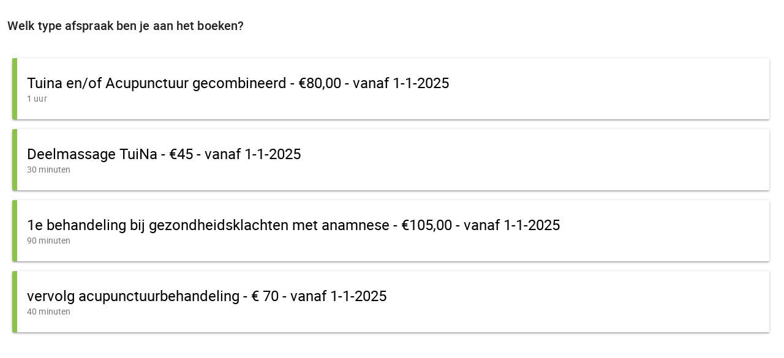

--- FILE ---
content_type: text/html;charset=UTF-8
request_url: https://joqi.eu/wp-json/ssa/v1/embed-inner?integration&type&types&edit&view&ssa_locale=nl_NL&sid=589722fec149342432c6e7a3fd73a45ee1f1aa91&availability_start_date&availability_end_date&accent_color&background&padding&font&booking_url=https%3A%2F%2Fjoqi.eu%2Fafspraak%2F&booking_post_id=14&booking_title=Afspraak&_wpnonce=cfd3ef3242
body_size: 5616
content:
<!DOCTYPE html>
<html lang="nl-NL">
  <head>
    <meta charset="utf-8">
    <title></title>
    <meta name="viewport" content="width=device-width, initial-scale=1">
    <meta name="robots" content="noindex,nofollow" />
    <link rel='stylesheet' id='ssa-unsupported-style'  href='https://joqi.eu/wp-content/plugins/simply-schedule-appointments/assets/css/unsupported.css?ver=1.5.1.2' type='text/css' media='all' />
    <link rel='stylesheet' id='ssa-booking-material-icons-css'  href='https://joqi.eu/wp-content/plugins/simply-schedule-appointments/assets/css/material-icons.css?ver=1.5.1.2' type='text/css' media='all' />
    <link rel='stylesheet' id='ssa-booking-roboto-font-css'  href='https://joqi.eu/wp-content/plugins/simply-schedule-appointments/assets/css/roboto-font.css?ver=1.5.1.2' type='text/css' media='all' />
    <link rel='stylesheet' id='ssa-booking-style-css'  href='https://joqi.eu/wp-content/plugins/simply-schedule-appointments/booking-app/dist/static/css/app.css?ver=1.5.1.2' type='text/css' media='all' />
    <link rel="stylesheet" href='https://joqi.eu/wp-content/plugins/simply-schedule-appointments/assets/css/iframe-inner.css?ver=1.5.1.2'>
    <link rel='https://api.w.org/' href='https://joqi.eu/wp-json/' />
    <link rel="EditURI" type="application/rsd+xml" title="RSD" href="https://joqi.eu/xmlrpc.php?rsd" />
    <link rel="wlwmanifest" type="application/wlwmanifest+xml" href="https://joqi.eu/wp-includes/wlwmanifest.xml" />
    <link rel="alternate" type="application/json+oembed" href="https://joqi.eu/wp-json/oembed/1.0/embed?url=http%3A%2F%2Fssa.dev%2Fbooking-test%2F" />
    <link rel="alternate" type="text/xml+oembed" href="https://joqi.eu/wp-json/oembed/1.0/embed?url=http%3A%2F%2Fssa.dev%2Fbooking-test%2F&#038;format=xml" />

                <style>
      /* Background color */
      html body,
      html body.md-theme-default {
        background: rgba(255, 255, 255, 1);
        padding: 1rem      }

      /* Accent color and accent contrast */
      html .md-theme-default.md-button:not([disabled]).md-primary.md-icon-button:not(.md-raised),
      html .select2-results__options .select2-results__option[aria-selected=true],
      html .md-theme-default.md-button:not([disabled]).md-primary:not(.md-icon-button),
      html .md-theme-default.md-input-container.md-input-focused label,
      html .md-theme-default.md-input-container.md-input-focused .md-icon:not(.md-icon-delete),
      html .md-theme-default.time-select.md-button:not([disabled]).md-raised:not(.md-icon-button),
      html .appointment-actions .md-button,
      html .md-theme-default.md-checkbox.md-primary .md-ink-ripple,
      html .md-theme-default.md-radio.md-primary .md-ink-ripple,
      html .md-theme-default.md-radio.md-primary.md-checked .md-ink-ripple {
        color: rgba(139, 195, 74, 1);
      }
      html legend.md-subheading .md-icon.md-theme-default {
        color: rgba(0,0,0,0.54);
      }
      html .md-card.selectable.light-green:hover,
      html .md-card.selectable.light-green:focus,
      html .md-theme-default.md-button:not([disabled]).md-primary.md-raised,
      html .md-theme-default.md-button:not([disabled]).md-primary.md-fab,
      html .md-theme-default.md-button:not([disabled]).md-primary.md-raised:hover,
      html .md-theme-default.md-button:not([disabled]).md-primary.md-raised:focus,
      html .md-theme-default.md-button:not([disabled]).md-primary.md-fab:hover,
      html .md-theme-default.md-button:not([disabled]).md-primary.md-fab:focus,
      html .book-day button.md-whiteframe.selectable:focus,
      html .book-day button.md-whiteframe.selectable:hover,
      html .book-day button.md-whiteframe.selectable:focus,
      html .md-theme-default.md-input-container.md-input-focused:after,
      html .md-theme-default.time-select.md-button:not([disabled]).md-raised:not(.md-icon-button):hover,
      html .md-theme-default.time-select.md-button:not([disabled]).md-raised:not(.md-icon-button):focus {
        background-color: rgba(139, 195, 74, 1);
        color: white;
      }
      html .md-card.selectable.light-green {
        border-left-color: rgba(139, 195, 74, 1);
      }
      html .select2-search--dropdown .select2-search__field:focus {
        border-bottom-color: rgba(139, 195, 74, 1);
      }
      html .md-theme-default.md-spinner .md-spinner-path {
        stroke: rgba(139, 195, 74, 1);
      }

      /* Checkboxes and Radios */
      html .md-theme-default.md-checkbox.md-primary.md-checked .md-checkbox-container {
        background-color: rgba(139, 195, 74, 1);
        border-color: rgba(139, 195, 74, 1);
      }
      html .md-theme-default.md-checkbox.md-primary.md-checked .md-checkbox-container:after {
        border-color: white;
      }
      html .md-theme-default.md-radio.md-primary .md-radio-container:after {
        background-color: rgba(139, 195, 74, 1);
      }
      html .md-theme-default.md-radio.md-primary.md-checked .md-radio-container {
        border-color: rgba(139, 195, 74, 1);
      }


      /* Contrast Mode */
      
      /* Font family */
      html body,
      html body.md-theme-default,
      html .book-day button.md-whiteframe.selectable,
      html .book-day button.md-whiteframe.disabled,
      html .book-day button.md-whiteframe.selectable,
      html .book-day button.md-whiteframe.disabled {
        font-family: Roboto;
      }
    </style>

    <style>
      /* Voer hier uw aangepaste CSS in */
    </style>

    <link rel='stylesheet' id='ssa-booking-custom-css'  href='https://joqi.eu/wp-content/plugins/simply-schedule-appointments/templates/booking-app/custom.css' type='text/css' media='all' />
          </head>
  <body class="wp-custom-logo wp-embed-responsive cookies-not-set hfeed left-logo-right-menu">
    <div id="ssa-booking-app">
        <noscript>
          <div class="unsupported">
            <div class="unsupported-container">
              <h1 class="unsupported-label">Simply Schedule Appointments vereist JavaScript</h1>
              <p class="unsupported-description">Om een afspraak te maken, zorg ervoor dat je JavaScript inschakelt in je browser.</p>
            </div>
          </div>
        </noscript>
      </div>
      <div id="ssa-unsupported" style="display:none;">
          <div class="unsupported">
            <div class="unsupported-container">
              <h1 class="unsupported-label">Niet ondersteunde browser</h1>
              <p class="unsupported-description">Om een afspraak te boeken, update je browser naar een modernere webbrowser. Wij raden aan om Firefox of Chrome te gebruiken. </p>
            </div>
          </div>
      </div>  <script type="text/javascript">
    var ssa = {"api":{"prefix":"wp-json","root":"https:\/\/joqi.eu\/wp-json\/ssa\/v1","admin_static_url":"https:\/\/joqi.eu\/wp-content\/plugins\/simply-schedule-appointments\/admin-app\/dist\/static","booking_static_url":"https:\/\/joqi.eu\/wp-content\/plugins\/simply-schedule-appointments\/booking-app\/dist\/static","nonce":"2bbb539053","public_nonce":"a8e9698ee7","home_url":"https:\/\/joqi.eu","site_url":"https:\/\/joqi.eu","network_site_url":"https:\/\/joqi.eu","admin_url":"https:\/\/joqi.eu\/wp-admin\/","site_icon_url":"https:\/\/joqi.eu\/wp-content\/uploads\/2020\/11\/joqi-logo-favicon.jpg","locale":"nl_NL","locale_fjy":"D MMMM YYYY","locale_gia":"HH:mm","locale_fjygia":"D MMMM YYYY HH:mm","embed_url":"https:\/\/joqi.eu\/wp-json\/ssa\/v1\/embed-inner"},"user":{"capabilities":[],"user_id":0,"staff_id":0}};
    var ssa_settings = {"installed":{"schema_version":"2020-09-14","blackout_dates":true,"advanced_scheduling":true,"google_calendar":false,"license":false,"mailchimp":false,"notifications":true,"offline_payments":false,"payments":false,"paypal":false,"reminders":false,"sms":false,"staff":false,"stripe":false,"styles":true,"tracking":false,"translation":true,"webhooks":false,"woocommerce":false,"capacity":false,"developer":true,"zoom":false},"global":{"enabled":false,"wizard_completed":"2020-01-03 07:56:12","timezone_string":"Europe\/Amsterdam","country_code":"","start_of_week":"1","date_format":"F j, Y","time_format":"H:i","admin_email":"info@joqi.eu","admin_phone":false,"staff_name":"Joselle Pieters","company_name":"JoQi","last_updated":"2021-02-27 20:44:11","booking_post_id":286,"schema_version":"2021-03-23","date_format_moment":"D MMMM YYYY","time_format_moment":"HH:mm","booking_post_permalink":false,"locale":"nl_NL"},"notifications":{"enabled":true,"schema_version":"2018-09-18 18:30","last_updated":"2021-06-02 11:06:49"},"advanced_scheduling":{"enabled":true,"schema_version":"2018-09-04","last_updated":"2020-11-16 13:06:30"},"blackout_dates":{"enabled":true,"schema_version":"2018-02-20","last_updated":"2025-12-29 14:09:08"},"staff":{"enabled":false,"schema_version":"2019-12-26.2"},"offline_payments":{"enabled":false,"title":"Betaal contant","description":"Je stemt ermee in dit bedrag contant te betalen.","schema_version":"2018-10-23"},"styles":{"enabled":true,"font":"Roboto","accent_color":"rgba(139, 195, 74, 1)","background":"rgba(255, 255, 255, 1)","padding":"1rem","contrast":false,"css":"\/* Voer hier uw aangepaste CSS in *\/\n","schema_version":"2018-10-23","last_updated":"2020-02-05 15:25:57"},"translation":{"enabled":true,"locales":{"nl_NL":{"last_fetched_date":"2020-01-28 13:05:21"}},"schema_version":"2019-10-15","last_updated":"2020-01-28 13:05:21"},"capacity":{"enabled":false,"schema_version":"2020-04-28"},"developer":{"enabled":true,"enqueue_everywhere":false,"separate_appointment_type_availability":false,"beta_updates":false,"capacity_availability":false,"cache_availability":false,"disable_availability_caching":false,"object_cache":false,"debug_mode":false,"ssa_debug_mode":false,"display_capacity_available":false,"schema_version":"2021-02-09"}};
    var ssa_appointment_types = [{"id":"4","author_id":"1","title":"Tuina en\/of Acupunctuur gecombineerd - \u20ac80,00 - vanaf 1-1-2025","slug":"gecombineerde behandeling 80","location":"","description":"","instructions":"Je bent welkom in mijn praktijk.","label":"deep-orange","buffer_before":"29","duration":"60","buffer_after":"30","min_booking_notice":"2880","max_booking_notice":"259200","max_event_count":"4","booking_start_date":null,"booking_end_date":null,"availability":{"Monday":[],"Tuesday":[],"Wednesday":[{"time_start":"9:30:00","time_end":"12:00:00"},{"time_start":"13:00:00","time_end":"16:30:00"}],"Thursday":[],"Friday":[],"Saturday":[],"Sunday":[]},"availability_start_date":null,"availability_end_date":null,"availability_increment":"30","timezone_style":"locked","booking_layout":"month","customer_information":[{"field":"Name","display":true,"required":true,"icon":"face"},{"field":"Email","display":true,"required":true,"icon":"email"},{"field":"Phone","display":true,"required":true,"icon":"phone"},{"field":"Address","display":true,"required":true,"icon":"place"},{"field":"City","display":true,"required":true,"icon":"place"},{"field":"State","display":false,"required":false,"icon":"place"},{"field":"Zip","display":true,"required":true,"icon":"place"},{"field":"Notes","display":true,"required":false,"icon":"assignment"}],"custom_customer_information":"","notifications":[{"field":"admin","send":true},{"field":"customer","send":true}],"payments":"","google_calendars_availability":[],"google_calendar_booking":"","mailchimp":"","status":"publish","visibility":"public","display_order":"0","date_created":"2020-01-03 08:08:39","date_modified":"2020-01-03 08:08:52","availability_type":"available_blocks","capacity":"1","capacity_type":"individual","staff_capacity":"1","has_max_capacity":"1","staff":"","shared_calendar_event":"0","web_meetings":"","has_sms":null},{"id":"3","author_id":"1","title":" Deelmassage TuiNa  - \u20ac45 - vanaf 1-1-2025","slug":"rug- nek en schoudermassage-e45","location":"","description":"","instructions":"Je bent welkom in mijn praktijk.","label":"yellow","buffer_before":"15","duration":"30","buffer_after":"15","min_booking_notice":"2880","max_booking_notice":"259200","max_event_count":"4","booking_start_date":null,"booking_end_date":null,"availability":{"Monday":[],"Tuesday":[],"Wednesday":[{"time_start":"13:00:00","time_end":"17:00:00"}],"Thursday":[],"Friday":[],"Saturday":[],"Sunday":[]},"availability_start_date":null,"availability_end_date":null,"availability_increment":"30","timezone_style":"locked","booking_layout":"month","customer_information":[{"field":"Name","display":true,"required":true,"icon":"face"},{"field":"Email","display":true,"required":true,"icon":"email"},{"field":"Phone","display":true,"required":true,"icon":"phone"},{"field":"Address","display":true,"required":true,"icon":"place"},{"field":"City","display":true,"required":true,"icon":"place"},{"field":"State","display":false,"required":false,"icon":"place"},{"field":"Zip","display":false,"required":false,"icon":"place"},{"field":"Notes","display":true,"required":false,"icon":"assignment"}],"custom_customer_information":"","notifications":[{"field":"admin","send":true},{"field":"customer","send":true}],"payments":"","google_calendars_availability":[],"google_calendar_booking":"","mailchimp":"","status":"publish","visibility":"public","display_order":"1","date_created":"2020-01-03 08:06:11","date_modified":"2020-01-03 08:06:32","availability_type":"available_blocks","capacity":"1","capacity_type":"individual","staff_capacity":"1","has_max_capacity":"1","staff":"","shared_calendar_event":"0","web_meetings":{"provider":"","url":""},"has_sms":null},{"id":"2","author_id":"1","title":" 1e behandeling bij gezondheidsklachten met anamnese - \u20ac105,00 - vanaf 1-1-2025","slug":"1e behandeling bij gezondheidsklachten-e90","location":"","description":"","instructions":"Je bent welkom in mijn praktijk.","label":"orange","buffer_before":"15","duration":"90","buffer_after":"15","min_booking_notice":"2880","max_booking_notice":"216000","max_event_count":"2","booking_start_date":null,"booking_end_date":null,"availability":{"Monday":[],"Tuesday":[],"Wednesday":[{"time_start":"9:00:00","time_end":"11:40:00"},{"time_start":"13:00:00","time_end":"15:20:00"}],"Thursday":[],"Friday":[],"Saturday":[],"Sunday":[]},"availability_start_date":null,"availability_end_date":null,"availability_increment":"20","timezone_style":"locked","booking_layout":"month","customer_information":[{"field":"Name","display":true,"required":true,"icon":"face"},{"field":"Email","display":true,"required":true,"icon":"email"},{"field":"Phone","display":true,"required":true,"icon":"phone"},{"field":"Address","display":true,"required":true,"icon":"place"},{"field":"City","display":true,"required":true,"icon":"place"},{"field":"State","display":false,"required":false,"icon":"place"},{"field":"Zip","display":false,"required":false,"icon":"place"},{"field":"Notes","display":true,"required":false,"icon":"assignment"}],"custom_customer_information":"","notifications":[{"field":"admin","send":true},{"field":"customer","send":true}],"payments":"","google_calendars_availability":[],"google_calendar_booking":"","mailchimp":"","status":"publish","visibility":"public","display_order":"2","date_created":"2020-01-03 08:00:23","date_modified":"2020-01-03 08:06:32","availability_type":"available_blocks","capacity":"1","capacity_type":"individual","staff_capacity":"1","has_max_capacity":"1","staff":"","shared_calendar_event":"0","web_meetings":"","has_sms":null},{"id":"1","author_id":"1","title":"vervolg acupunctuurbehandeling - \u20ac 70 - vanaf 1-1-2025","slug":"acupunctuur kort vervolgafspraak","location":"","description":"","instructions":"Je bent welkom in mijn praktijk.","label":"light-green","buffer_before":"15","duration":"40","buffer_after":"15","min_booking_notice":"2880","max_booking_notice":"525600","max_event_count":"0","booking_start_date":"0000-00-00 00:00:00","booking_end_date":"0000-00-00 00:00:00","availability":{"Monday":[],"Tuesday":[],"Wednesday":[{"time_start":"9:00:00","time_end":"12:00:00"},{"time_start":"13:00:00","time_end":"17:00:00"}],"Thursday":[],"Friday":[],"Saturday":[],"Sunday":[]},"availability_start_date":null,"availability_end_date":null,"availability_increment":"15","timezone_style":"locked","booking_layout":"month","customer_information":[{"field":"Name","display":true,"required":true,"icon":"face"},{"field":"Email","display":true,"required":true,"icon":"email"},{"field":"Phone","display":true,"required":true,"icon":"phone"},{"field":"Address","display":true,"required":true,"icon":"place"},{"field":"City","display":true,"required":true,"icon":"place"},{"field":"State","display":false,"required":false,"icon":"place"},{"field":"Zip","display":true,"required":true,"icon":"place"},{"field":"Notes","display":true,"required":false,"icon":"assignment"}],"custom_customer_information":"","notifications":[{"field":"admin","send":true},{"field":"customer","send":true}],"payments":"","google_calendars_availability":[],"google_calendar_booking":"","mailchimp":"","status":"publish","visibility":"public","display_order":"3","date_created":"2020-01-03 07:53:52","date_modified":"2020-01-03 07:55:49","availability_type":"available_blocks","capacity":"1","capacity_type":"individual","staff_capacity":"1","has_max_capacity":"1","staff":"","shared_calendar_event":"0","web_meetings":"","has_sms":null}];
    var ssa_translations = {"actions":{"back":"Ga terug","editTimezone":"Change the timezone.","forward":"Doorgaan","saveTimezone":"Save timezone"},"general":{"loadingInitial":"Laden","loadingTypes":"Informatie afspraak ophalen","loadingAvailableSlots":"Bezig met laden van beschikbare afspraken","yourTimezone":"Je tijdzone:","selectTimezone":"Selecteer een tijdzone","timezoneMismatch":"U boekt een afspraak in tijdzone:","localTime":"Huidige lokale tijd is:","timezoneGuessWrong":"We hebben problemen met het achterhalen van je tijdzone. Controleer of de tijdzone correct is.","timezoneChangedWrong":"Controleer je tijdzone. Voor de beste resultaten, kies je een tijdzone van je land en regio."},"pageTitles":{"book":"Voer je contactgegevens in","Booked":"Afspraak geboekt","bookingDefault":"Selecteer een afspraaktype","bookingForm":"Selecteer een afspraaktype","formConfirm":"Afspraak datum geselecteerd","change":"Bewerk een geboekte afspraak","date":"Selecteer een datum","formType":"Selecteer een datum","formDate":"Selecteer een datum","loadSelected":"Afspraak laden","time":"Selecteer een tijd","formTime":"Selecteer een tijd","type":"Selecteer een afspraaktype","view":"Bekijk je afspraak"},"booking":{"booking":"Plannen:","appointmentType":"Welk type afspraak ben je aan het boeken?","infoHeader":"Je boekt momenteel:","confirmHeader":"Bedankt! Je afspraak is geboekt","when":"Wanneer:","saving":"Opslaan","processingPayment":{"stripe":"Betaling verwerken","paypal":"Pay with PayPal"},"paypalMessage":"We'll hold your appointment time for 10 minutes to give you time to complete payment with PayPal","bookingAppointment":"Je afspraak wordt geboekt","calendarSave":"Opslaan in kalender","calendarSaveGoogle":"Google agenda","calendarSaveOther":"Andere","dateSelect":"Selecteer een datum","timeSelect":"Selecteer een tijdstip op","smsOptIn":"Stuur mij een herinnering voor deze afspraak via sms op dit nummer","bookButton":"Boek deze afspraak","updateButton":"Deze afspraak updaten","checkAppointment":"Bezig met opslaan van je afspraak informatie","available":"Beschikbaar: "},"change":{"changeHeader":"Maak een verandering","canceledIndicator":"Geannuleerd:","canceling":"Afspraak annuleren","cancelConfirm":"Ben je zeker dat je wil annuleren?","cancelConfirmCancel":"Afspraak behouden","cancelConfirmOkay":"Afspraak annuleren","past":"Deze afspraak is in het verleden. Het kan niet worden bewerkt.","canceled":"Deze afspraak is geannuleerd","reschedule":"Afspraak verzetten","cancel":"Afspraak annuleren","edit":"Bewerk informatie","changeTime":"Verander geselecteerde tijd","new":"Plan een nieuwe afspraak","next":"Wat wil je hierna doen?"},"errors":{"heading":"Uh oh.","intro":"We zijn tegen een probleem aan gelopen:","api":"Fout bij het laden van de API","settings":"Het is niet mogelijk de instellingen op te halen","appointmentTypes":"Het is niet mogelijk om de beschikbare afspraaktypes op te halen","noAppointmentTypes":"Er zijn nog geen afspraaktypes ingesteld.","requiredField":"is verplicht.","requiredEmail":"Een geldig e-mailadres is verplicht","requiredPhone":"Vul een geldig telefoonnummer in","outsideBookingWindow":"Dit afspraaktype kan op dit moment niet worden geboekt","noAvailableSlots":"Er zijn geen beschikbare afspraaktijden","noPastAppointments":"U kunt in het verleden geen afspraken boeken.","timeTaken":"Sorry, die tijd was net geboekt en is niet langer beschikbaar. Kies alstublieft een andere tijd.","pickNewTime":"Kies een nieuw tijdstip","retry":"Probeer opnieuw","bookingFailed":"Sorry, we konden je reservering niet opslaan","connectionError":"Verbinding verbroken. We hebben problemen met de verbinding"},"day":{"night":"Nacht","morning":"Ochtend","afternoon":"Middag","evening":"Avond"},"units":{"minute_singular":"minuut","minute_plural":"minuten","week_singular":"week","week_plural":"weken","day_singular":"dag","day_plural":"dagen","hour_singular":"uur","hour_plural":"uren"},"appointmentTypes":{"customer_information":{"Name":"Naam","Email":"E-mail","Phone":"Telefoon","Address":"Adres","City":"Stad","State":"Provincie","Zip":"Zip","Notes":"Notities"}},"payments":{"price":"Prijs","paymentMethod":"Betaalmethode","refundPolicy":"Teruggavebeleid","payLater":"Betaal later","canceled":"No payment was processed. Please try again.","stripe":{"bookAndPayLabel":"Bevestig en betaal"},"paypal":{"bookAndPayLabel":"Bevestig en betaal"},"stripeLabel":"Reserveer","paymentReceived":"Betaling ontvangen:","paymentFailed":"Kon de betaling niet verwerken. Probeer het opnieuw.","paypalDelayHeader":"Things are taking longer than expected","paypalDelayText":"PayPal is taking a little longer than usual to process your payment. Don't worry - we'll hold your appointment time for you. This usually resolves within a few minutes, or in rare cases, a few hours. Once your payment is processed, you'll receive an email confirmation of this appointment. If you don't receive that, please get in touch."}};
    var ssa_customer_information_defaults = {"Name":"","Email":""};
    var ssa_booking_url_settings = {"booking_url":"https:\/\/joqi.eu\/afspraak\/","booking_post_id":"14","booking_title":"Afspraak"};
    var ssa_token = ''
  </script>

  
  <script type='text/javascript' src='https://joqi.eu/wp-content/plugins/simply-schedule-appointments/assets/js/unsupported-min.js?ver=1.5.1.2'></script>
  <script type='text/javascript' src='https://joqi.eu/wp-content/plugins/simply-schedule-appointments/booking-app/dist/static/js/manifest.js?ver=1.5.1.2'></script>
  <script type='text/javascript' src='https://joqi.eu/wp-content/plugins/simply-schedule-appointments/booking-app/dist/static/js/vendor.js?ver=1.5.1.2'></script>
  <script type='text/javascript' src='https://joqi.eu/wp-content/plugins/simply-schedule-appointments/booking-app/dist/static/js/app.js?ver=1.5.1.2'></script>
  <script type='text/javascript' src='https://joqi.eu/wp-content/plugins/simply-schedule-appointments/assets/js/iframe-inner.js?ver=1.5.1.2'></script>
    </body>
</html>


--- FILE ---
content_type: text/css
request_url: https://joqi.eu/wp-content/plugins/simply-schedule-appointments/booking-app/dist/static/css/app.css?ver=1.5.1.2
body_size: 19302
content:
.md-ink-ripple{pointer-events:none;overflow:hidden;position:absolute;top:0;right:0;bottom:0;left:0;-webkit-mask-image:radial-gradient(circle,#fff 100%,#000 0);transition:all .3s cubic-bezier(.55,0,.55,.2)}.md-ripple{position:absolute;background-color:currentColor;border-radius:50%;opacity:.2;transform:scale(0) translateZ(0);transition:none;will-change:background-color,opacity,transform,width,height,top,left}.md-ripple.md-active{animation:ripple 1s cubic-bezier(.25,.8,.25,1) forwards}.md-ripple.md-active.md-fadeout{opacity:0!important;transition:all .4s cubic-bezier(.25,.8,.25,1);transition-duration:.6s}@keyframes ripple{to{transform:scale(2.2) translateZ(0)}}html{height:100%;box-sizing:border-box}html *,html :after,html :before{box-sizing:inherit}body{min-height:100%;margin:0;position:relative;-webkit-tap-highlight-color:transparent;-webkit-touch-callout:none;-webkit-text-size-adjust:100%;-ms-text-size-adjust:100%;-moz-osx-font-smoothing:grayscale;-webkit-font-smoothing:antialiased;color:rgba(0,0,0,.87);font-family:Roboto,Noto Sans,Noto,sans-serif}ul:not(.md-list)>li+li{margin-top:8px}audio,canvas,embed,iframe,img,object,svg,video{max-width:100%;font-style:italic;vertical-align:middle}audio:not(.md-image),canvas:not(.md-image),embed:not(.md-image),iframe:not(.md-image),img:not(.md-image),object:not(.md-image),svg:not(.md-image),video:not(.md-image){height:auto}[tabindex="-1"]:focus{outline:none!important}.md-scrollbar::-webkit-scrollbar,.md-scrollbar ::-webkit-scrollbar{width:10px;height:10px;box-shadow:inset 1px 1px 0 rgba(0,0,0,.12);transition:all .5s cubic-bezier(.35,0,.25,1);background-color:rgba(0,0,0,.05)}.md-scrollbar::-webkit-scrollbar:hover,.md-scrollbar ::-webkit-scrollbar:hover{box-shadow:inset 1px 1px 0 rgba(0,0,0,.054),inset 0 -1px 0 rgba(0,0,0,.038);background-color:rgba(0,0,0,.087)}.md-scrollbar::-webkit-scrollbar-button,.md-scrollbar ::-webkit-scrollbar-button{display:none}.md-scrollbar::-webkit-scrollbar-corner,.md-scrollbar ::-webkit-scrollbar-corner{background-color:transparent}.md-scrollbar::-webkit-scrollbar-thumb,.md-scrollbar ::-webkit-scrollbar-thumb{background-color:rgba(0,0,0,.26);box-shadow:inset 1px 1px 0 rgba(0,0,0,.054),inset 0 -1px 0 rgba(0,0,0,.087);transition:all .5s cubic-bezier(.35,0,.25,1)}.md-caption{font-size:12px;font-weight:400;letter-spacing:.02em;line-height:17px}.md-body-1,body{font-weight:400;line-height:20px}.md-body-1,.md-body-2,body{font-size:14px;letter-spacing:.01em}.md-body-2{font-weight:500;line-height:24px}.md-subheading{font-size:16px;font-weight:400;letter-spacing:.01em;line-height:24px}.md-title{font-size:20px;font-weight:500;letter-spacing:.005em;line-height:26px}.md-headline{font-size:24px;line-height:32px}.md-display-1,.md-headline{font-weight:400;letter-spacing:0}.md-display-1{font-size:34px;line-height:40px}.md-display-2{font-size:45px;font-weight:400;letter-spacing:0;line-height:48px}.md-display-3{font-size:56px;font-weight:400;letter-spacing:-.005em;line-height:58px}.md-display-4{font-size:112px;font-weight:300;letter-spacing:-.01em;line-height:112px}a:not(.md-button):not(.md-bottom-bar-item){text-decoration:none}a:not(.md-button):not(.md-bottom-bar-item):hover{text-decoration:underline}button:focus{outline:none}.md-avatar{width:40px;min-width:40px;height:40px;min-height:40px;margin:auto;display:inline-block;overflow:hidden;-webkit-user-select:none;-ms-user-select:none;user-select:none;position:relative;border-radius:40px;vertical-align:middle}.md-avatar.md-large{width:64px;min-width:64px;height:64px;min-height:64px;border-radius:64px}.md-avatar.md-large .md-icon{width:40px;min-width:40px;height:40px;min-height:40px;font-size:40px;line-height:40px}.md-avatar.md-avatar-icon{background-color:rgba(0,0,0,.38)}.md-avatar.md-avatar-icon .md-icon{color:#fff}.md-avatar .md-icon{position:absolute;top:50%;left:50%;transform:translate(-50%,-50%)}.md-avatar img{width:100%;height:100%;display:block}.md-avatar .md-ink-ripple{border-radius:50%}.md-avatar .md-ink-ripple .md-ripple.md-active{animation-duration:.9s}.md-avatar-tooltip.md-tooltip-top{margin-top:-8px}.md-avatar-tooltip.md-tooltip-right{margin-left:8px}.md-avatar-tooltip.md-tooltip-bottom{margin-top:8px}.md-avatar-tooltip.md-tooltip-left{margin-left:-8px}.md-backdrop{position:absolute;top:0;right:0;bottom:0;left:0;z-index:99;pointer-events:none;background-color:rgba(0,0,0,.54);transform:translateZ(0);opacity:0;transition:all .5s cubic-bezier(.35,0,.25,1)}.md-backdrop.md-active{opacity:1;pointer-events:auto}.md-backdrop.md-transparent{background:rgba(0,0,0,.005)}.md-bottom-bar{width:100%;min-width:100%;height:56px;-ms-flex-pack:center;justify-content:center;box-shadow:0 5px 5px -3px rgba(0,0,0,.2),0 8px 10px 1px rgba(0,0,0,.14),0 3px 14px 2px rgba(0,0,0,.12);transition:all .4s cubic-bezier(.25,.8,.25,1)}.md-bottom-bar,.md-bottom-bar-item{position:relative;display:-ms-flexbox;display:flex}.md-bottom-bar-item{max-width:168px;min-width:80px;height:100%;padding:8px 12px 10px;-ms-flex-flow:column nowrap;flex-flow:column nowrap;-ms-flex-align:center;align-items:center;-ms-flex-pack:justify;justify-content:space-between;-ms-flex:1;flex:1;cursor:pointer;border:none;background:transparent;transform:translateZ(0);color:currentColor;font-family:inherit;font-size:14px;line-height:1em;text-decoration:none}.md-bottom-bar-item.md-active{padding-top:6px}.md-bottom-bar-item.md-active .md-text{transform:scale(1) translateZ(0)}.md-bottom-bar-item.md-active .md-icon,.md-bottom-bar-item.md-active .md-text{color:currentColor}.md-bottom-bar-item[disabled]{opacity:.38}.md-bottom-bar.md-shift .md-bottom-bar-item{min-width:56px;max-width:96px;position:static;-ms-flex:1 1 32px;flex:1 1 32px;transition:.4s cubic-bezier(.25,.8,.25,1);transition-property:flex,min-width,max-width;transition-property:flex,min-width,max-width,-ms-flex}.md-bottom-bar.md-shift .md-bottom-bar-item .md-icon{transform:translate3d(0,8px,0)}.md-bottom-bar.md-shift .md-bottom-bar-item .md-text{opacity:0;transform:scale(1) translate3d(0,6px,0)}.md-bottom-bar.md-shift .md-bottom-bar-item.md-active{min-width:96px;max-width:168px;-ms-flex:1 1 72px;flex:1 1 72px}.md-bottom-bar.md-shift .md-bottom-bar-item.md-active .md-icon,.md-bottom-bar.md-shift .md-bottom-bar-item.md-active .md-text{opacity:1}.md-bottom-bar.md-shift .md-bottom-bar-item.md-active .md-icon{transform:scale(1) translateZ(0)}.md-bottom-bar.md-shift .md-bottom-bar-item.md-active .md-text{transform:scale(1) translate3d(0,2px,0)}.md-bottom-bar-item .md-text{transform:scale(.8571) translateY(2px);transition:all .4s cubic-bezier(.25,.8,.25,1),color .15s linear,opacity .15s linear}.md-bottom-bar-item .md-icon{transition:all .4s cubic-bezier(.25,.8,.25,1),color .15s linear}.md-button{min-width:88px;min-height:36px;margin:6px 8px;padding:0 16px;display:inline-block;position:relative;overflow:hidden;-webkit-user-select:none;-ms-user-select:none;user-select:none;cursor:pointer;background:none;border:0;border-radius:2px;transition:all .4s cubic-bezier(.25,.8,.25,1);color:currentColor;font-family:inherit;font-size:14px;font-style:inherit;font-variant:inherit;font-weight:500;letter-spacing:inherit;line-height:36px;text-align:center;text-transform:uppercase;text-decoration:none;vertical-align:top;white-space:nowrap}.md-button,.md-button:focus{outline:none}.md-button::-moz-focus-inner{border:0}.md-button:hover:not([disabled]):not(.md-raised){background-color:hsla(0,0%,60%,.2);text-decoration:none}.md-button:hover:not([disabled]).md-raised{background-color:rgba(0,0,0,.12)}.md-button:active:not([disabled]){background-color:hsla(0,0%,60%,.4)}.md-button.md-raised:not([disabled]){box-shadow:0 1px 5px rgba(0,0,0,.2),0 2px 2px rgba(0,0,0,.14),0 3px 1px -2px rgba(0,0,0,.12)}.md-button.md-dense{min-height:32px;line-height:32px;font-size:13px}.md-button.md-fab .md-icon,.md-button.md-icon-button .md-icon{position:absolute;top:1px;right:0;bottom:0;left:0}.md-button.md-icon-button{width:40px;min-width:40px;height:40px;margin:0 6px;padding:8px;border-radius:50%;line-height:24px}.md-button.md-icon-button:not([disabled]):hover{background:none}.md-button.md-icon-button.md-dense{width:32px;min-width:32px;height:32px;min-height:32px;padding:4px;line-height:32px}.md-button.md-icon-button .md-ink-ripple{border-radius:50%}.md-button.md-icon-button .md-ink-ripple .md-ripple{top:0!important;right:0!important;bottom:0!important;left:0!important}.md-button.md-icon-button .md-ripple.md-active{animation-duration:.9s}.md-button.md-fab{width:56px;height:56px;padding:0;min-width:0;overflow:hidden;box-shadow:0 1px 5px rgba(0,0,0,.2),0 2px 2px rgba(0,0,0,.14),0 3px 1px -2px rgba(0,0,0,.12);border-radius:56px;line-height:56px;background-clip:padding-box;transition:all .4s cubic-bezier(.25,.8,.25,1);transition-property:background-color,box-shadow,transform}.md-button.md-fab:focus,.md-button.md-fab:hover{box-shadow:0 3px 5px -1px rgba(0,0,0,.2),0 5px 8px rgba(0,0,0,.14),0 1px 14px rgba(0,0,0,.12)}.md-button.md-fab.md-mini{width:40px;height:40px;line-height:40px}.md-button.md-fab .md-ink-ripple{border-radius:56px}.md-button[disabled]{color:rgba(0,0,0,.26);cursor:default;pointer-events:none}.md-button[disabled].md-fab,.md-button[disabled].md-raised{background-color:rgba(0,0,0,.12)}.md-button[disabled].md-fab{box-shadow:none}.md-button:after{transition:all .4s cubic-bezier(.25,.8,.25,1)}.md-button .md-ink-ripple{border-radius:2px;background-clip:padding-box;overflow:hidden}.md-button.md-fab .md-icon,.md-button.md-icon-button .md-icon{color:inherit;display:block}.md-fab.md-fab-bottom-center,.md-fab.md-fab-bottom-left,.md-fab.md-fab-bottom-right,.md-fab.md-fab-top-center,.md-fab.md-fab-top-left,.md-fab.md-fab-top-right,.md-speed-dial.md-fab-bottom-center,.md-speed-dial.md-fab-bottom-left,.md-speed-dial.md-fab-bottom-right,.md-speed-dial.md-fab-top-center,.md-speed-dial.md-fab-top-left,.md-speed-dial.md-fab-top-right{margin:0;position:absolute;z-index:10}.md-fab.md-fab-top-left,.md-speed-dial.md-fab-top-left{top:24px;left:24px}.md-fab.md-fab-top-center,.md-speed-dial.md-fab-top-center{top:24px;left:50%;transform:translateX(-50%)}.md-fab.md-fab-top-right,.md-speed-dial.md-fab-top-right{top:24px;right:24px}.md-fab.md-fab-bottom-left,.md-speed-dial.md-fab-bottom-left{bottom:24px;left:24px}.md-fab.md-fab-bottom-center,.md-speed-dial.md-fab-bottom-center{bottom:24px;left:50%;transform:translateX(-50%)}.md-fab.md-fab-bottom-right,.md-speed-dial.md-fab-bottom-right{right:24px;bottom:24px}.md-button-tooltip.md-tooltip-top{margin-top:-8px}.md-button-tooltip.md-tooltip-right{margin-left:8px}.md-button-tooltip.md-tooltip-bottom{margin-top:8px}.md-button-tooltip.md-tooltip-left{margin-left:-8px}.md-button-toggle{width:auto;display:-ms-flexbox;display:flex}.md-button-toggle>.md-button{margin:0;overflow:hidden;border-width:1px 0 1px 1px;border-radius:0;text-align:center;text-overflow:ellipsis;white-space:nowrap}.md-button-toggle>.md-button:first-child{border-radius:2px 0 0 2px}.md-button-toggle>.md-button:last-child{border-right-width:1px;border-radius:0 2px 2px 0}.md-button-toggle>.md-button:not([disabled]){color:rgba(0,0,0,.54)}.md-button-toggle>.md-button:not([disabled]):hover:not(.md-toggle):not(.md-raised){background-color:hsla(0,0%,60%,.2);text-decoration:none}.md-button-toggle>.md-button .md-ink-ripple{border-radius:2px}.md-button-toggle.md-raised button:not([disabled]),.md-card{box-shadow:0 1px 5px rgba(0,0,0,.2),0 2px 2px rgba(0,0,0,.14),0 3px 1px -2px rgba(0,0,0,.12)}.md-card{overflow:auto;display:-ms-flexbox;display:flex;-ms-flex-direction:column;flex-direction:column;position:relative;z-index:1;border-radius:2px}.md-card.md-with-hover{cursor:pointer;transition:all .4s cubic-bezier(.25,.8,.25,1);transition-property:box-shadow}.md-card.md-with-hover:hover{z-index:2;box-shadow:0 5px 5px -3px rgba(0,0,0,.2),0 8px 10px 1px rgba(0,0,0,.14),0 3px 14px 2px rgba(0,0,0,.12)}.md-card .md-card-media{position:relative}.md-card .md-card-media.md-16-9{overflow:hidden}.md-card .md-card-media.md-16-9:before{width:100%;padding-top:56.25%;display:block;content:" "}.md-card .md-card-media.md-16-9 img{position:absolute;top:50%;right:0;left:0;transform:translateY(-50%)}.md-card .md-card-media.md-4-3{overflow:hidden}.md-card .md-card-media.md-4-3:before{width:100%;padding-top:75%;display:block;content:" "}.md-card .md-card-media.md-4-3 img{position:absolute;top:50%;right:0;left:0;transform:translateY(-50%)}.md-card .md-card-media.md-1-1{overflow:hidden}.md-card .md-card-media.md-1-1:before{width:100%;padding-top:100%;display:block;content:" "}.md-card .md-card-media.md-1-1 img{position:absolute;top:50%;right:0;left:0;transform:translateY(-50%)}.md-card .md-card-media+.md-card-header{padding-top:24px}.md-card .md-card-media+.md-card-content:last-child{padding-bottom:16px}.md-card .md-card-media img{width:100%}.md-card .md-card-header{padding:16px}.md-card .md-card-header:first-child>.md-card-header-text>.md-title:first-child,.md-card .md-card-header:first-child>.md-title:first-child{margin-top:8px}.md-card .md-card-header:last-child{margin-bottom:8px}.md-card .md-card-header.md-card-header-flex{display:-ms-flexbox;display:flex;-ms-flex-pack:justify;justify-content:space-between}.md-card .md-card-header+.md-card-content{padding-top:0}.md-card .md-card-header+.md-card-actions:not(:last-child){padding:0 8px}.md-card .md-card-header .md-avatar{margin-right:16px;float:left}.md-card .md-card-header .md-avatar~.md-title{font-size:14px}.md-card .md-card-header .md-avatar~.md-subhead,.md-card .md-card-header .md-avatar~.md-title{font-weight:500;line-height:20px}.md-card .md-card-header .md-button{margin:0}.md-card .md-card-header .md-button:last-child{margin-right:-4px}.md-card .md-card-header .md-button+.md-button{margin-left:8px}.md-card .md-card-header .md-card-header-text{-ms-flex:1;flex:1}.md-card .md-card-header .md-card-media{width:80px;-ms-flex:0 0 80px;flex:0 0 80px;height:80px;margin-left:16px}.md-card .md-card-header .md-card-media.md-medium{width:120px;-ms-flex:0 0 120px;flex:0 0 120px;height:120px}.md-card .md-card-header .md-card-media.md-big{width:160px;-ms-flex:0 0 160px;flex:0 0 160px;height:160px}.md-card .md-subhead,.md-card .md-subheading,.md-card .md-title{margin:0;font-weight:400}.md-card .md-subhead{opacity:.54;font-size:14px;letter-spacing:.01em;line-height:20px}.md-card .md-subhead+.md-title{margin-top:4px}.md-card .md-title{font-size:24px;letter-spacing:0;line-height:32px}.md-card .md-card-media-actions{padding:16px;display:-ms-flexbox;display:flex;-ms-flex-pack:justify;justify-content:space-between}.md-card .md-card-media-actions .md-card-media{max-width:240px;max-height:240px;-ms-flex:1;flex:1}.md-card .md-card-media-actions .md-card-actions{margin-left:16px;-ms-flex-direction:column;flex-direction:column;-ms-flex-pack:start;justify-content:flex-start;-ms-flex-align:center;align-items:center}.md-card .md-card-media-actions .md-card-actions .md-button+.md-button{margin:8px 0 0}.md-card .md-card-content{padding:16px;font-size:14px;line-height:22px}.md-card .md-card-content:last-child{padding-bottom:24px}.md-card .md-card-actions{padding:8px;display:-ms-flexbox;display:flex;-ms-flex-pack:end;justify-content:flex-end;-ms-flex-align:center;align-items:center}.md-card .md-card-actions .md-button{margin:0}.md-card .md-card-actions .md-button:first-child{margin-left:0}.md-card .md-card-actions .md-button:last-child{margin-right:0}.md-card .md-card-actions .md-button+.md-button{margin-left:4px}.md-card .md-card-area,.md-card>.md-card-area:not(:last-child){position:relative}.md-card>.md-card-area:not(:last-child):after{height:1px;position:absolute;bottom:0;content:" "}.md-card>.md-card-area:not(:last-child):not(.md-inset):after{right:0;left:0}.md-card>.md-card-area:not(:last-child).md-inset:after{right:16px;left:16px}.md-card .md-card-media-cover{position:relative;color:#fff}.md-card .md-card-media-cover.md-text-scrim .md-card-backdrop{position:absolute;top:0;right:0;bottom:0;left:0;z-index:1}.md-card .md-card-media-cover .md-card-area{position:absolute;right:0;bottom:0;left:0;z-index:2}.md-card .md-card-media-cover .md-card-header+.md-card-actions{padding-top:0}.md-card .md-card-media-cover .md-subhead{opacity:1}.md-card .md-card-expand{overflow:hidden}.md-card .md-card-expand.md-active [md-expand-trigger]{transform:rotate(180deg) translate3D(0,0,0)}.md-card .md-card-expand.md-active .md-card-content{margin-top:0!important;opacity:1;padding:4px 16px 24px;height:auto}.md-card .md-card-expand .md-card-actions{padding-top:0;position:relative;z-index:2}.md-card .md-card-expand [md-expand-trigger]{transition:all .4s cubic-bezier(.25,.8,.25,1);will-change:transform}.md-card .md-card-expand .md-card-content{height:0;padding:0 16px;position:relative;z-index:1;opacity:0;transform:translate3D(0,0,0);transition:all .4s cubic-bezier(.25,.8,.25,1);will-change:margin,height}.md-checkbox{width:auto;margin:16px 8px 16px 0;display:-ms-inline-flexbox;display:inline-flex;position:relative}.md-checkbox:not(.md-disabled),.md-checkbox:not(.md-disabled) .md-checkbox-label{cursor:pointer}.md-checkbox .md-checkbox-container{width:20px;min-width:20px;height:20px;position:relative;border-radius:2px;border:2px solid rgba(0,0,0,.54);transition:all .4s cubic-bezier(.25,.8,.25,1)}.md-checkbox .md-checkbox-container:focus{outline:none}.md-checkbox .md-checkbox-container:before{width:48px;height:48px;position:absolute;top:50%;left:50%;border-radius:50%;transform:translate(-50%,-50%);transition:all .3s cubic-bezier(.55,0,.55,.2);content:" "}.md-checkbox .md-checkbox-container:after{width:6px;height:13px;position:absolute;top:0;left:5px;border:2px solid #fff;border-top:0;border-left:0;opacity:0;transform:rotate(45deg) scale3D(.15,.15,1);transition:all .3s cubic-bezier(.55,0,.55,.2);content:" "}.md-checkbox .md-checkbox-container input{position:absolute;left:-999em}.md-checkbox .md-checkbox-container .md-ink-ripple{top:-16px;right:-16px;bottom:-16px;left:-16px;border-radius:50%;color:rgba(0,0,0,.54)}.md-checkbox .md-checkbox-container .md-ink-ripple .md-ripple{width:48px!important;height:48px!important;top:0!important;right:0!important;bottom:0!important;left:0!important}.md-checkbox .md-checkbox-label{height:20px;padding-left:8px;line-height:20px}.md-checkbox.md-checked .md-checkbox-container:after{opacity:1;transform:rotate(45deg) scale3D(1,1,1);transition:all .4s cubic-bezier(.25,.8,.25,1)}.md-chip{height:32px;padding:8px 12px;display:inline-block;border-radius:32px;transition:all .4s cubic-bezier(.25,.8,.25,1);font-size:13px;line-height:16px;white-space:nowrap}.md-chip.md-deletable{position:relative;padding-right:32px}.md-chip.md-editable .md-chip-container{cursor:pointer}.md-chip:active,.md-chip:focus{outline:none}.md-chip:active:not(.md-disabled),.md-chip:focus:not(.md-disabled){cursor:pointer;box-shadow:0 1px 5px rgba(0,0,0,.2),0 2px 2px rgba(0,0,0,.14),0 3px 1px -2px rgba(0,0,0,.12)}.md-chip.md-disabled .md-button{pointer-events:none;cursor:default}.md-chip .md-button.md-delete{width:24px;min-width:24px;height:24px;min-height:24px;margin:0;padding:0;position:absolute;top:4px;right:4px;border-radius:24px;transition:all .4s cubic-bezier(.25,.8,.25,1)}.md-chip .md-button.md-delete .md-icon{width:20px;min-width:20px;height:20px;min-height:20px;margin:0;font-size:20px}.md-chip .md-button.md-delete .md-ink-ripple{border-radius:32px}.md-chip .md-button.md-delete .md-ripple{opacity:.54}.md-chips{min-height:54px;display:-ms-flexbox;display:flex;-ms-flex-wrap:wrap;flex-wrap:wrap}.md-chips .md-chip{margin-right:8px;margin-bottom:4px}.md-chips .md-input{width:128px;-ms-flex:1;flex:1}.md-dialog-container{display:-ms-flexbox;display:flex;-ms-flex-flow:column;flex-flow:column;-ms-flex-pack:center;justify-content:center;-ms-flex-align:center;align-items:center;pointer-events:none;position:fixed;top:0;right:0;bottom:0;left:0;z-index:108}.md-dialog-container.md-active{pointer-events:auto}.md-dialog-container.md-active .md-dialog{opacity:1!important;transform:scale(1)!important;transition:all .4s cubic-bezier(.25,.8,.25,1);transition-property:opacity,transform}.md-dialog-backdrop{position:fixed;z-index:109}.md-dialog{min-width:280px;max-width:80%;max-height:80%;display:-ms-flexbox;display:flex;-ms-flex-flow:column;flex-flow:column;overflow:hidden;position:relative;z-index:110;outline:none;border-radius:2px;opacity:0;box-shadow:0 7px 9px -4px rgba(0,0,0,.2),0 14px 21px 2px rgba(0,0,0,.14),0 5px 26px 4px rgba(0,0,0,.12);transform:scale(.9,.85);transform-origin:center center;transition:opacity .4s cubic-bezier(.25,.8,.25,1),transform .4s cubic-bezier(.25,.8,.25,1) .05s;will-change:opacity,transform}.md-dialog.md-reference{transform-origin:top center}.md-dialog.md-transition-off{transition:none!important}.md-dialog p{margin:0}.md-dialog-title{margin-bottom:20px;padding:24px 24px 0}.md-dialog-content{padding:0 24px 24px;-ms-flex:1;flex:1;-ms-flex-preferred-size:auto;flex-basis:auto;overflow:auto;position:relative}.md-dialog-content:first-child{padding-top:24px}.md-dialog-content p:first-child:not(:only-child){margin-top:0}.md-dialog-content p:last-child:not(:only-child){margin-bottom:0}.md-dialog-body{margin:0 -24px;padding:0 24px;overflow:auto}.md-dialog-actions{min-height:52px;padding:8px 8px 8px 24px;display:-ms-flexbox;display:flex;-ms-flex-align:center;align-items:center;-ms-flex-pack:end;justify-content:flex-end;position:relative}.md-dialog-actions:before{height:1px;position:absolute;top:-1px;right:0;left:0;content:" "}.md-dialog-actions .md-button{min-width:64px;margin:0;padding:0 8px}.md-dialog-actions .md-button+.md-button{margin-left:8px}.md-divider{height:1px;margin:0;padding:0;display:block;border:0;background-color:rgba(0,0,0,.12)}.md-divider.md-inset{margin-left:72px}.md-file{display:-ms-flexbox;display:flex;-ms-flex:1;flex:1}.md-file input[type=file]{width:1px;height:1px;margin:-1px;padding:0;overflow:hidden;position:absolute;clip:rect(0 0 0 0);border:0}.md-file .md-icon{cursor:pointer}.md-icon{width:24px;min-width:24px;height:24px;min-height:24px;font-size:24px;margin:auto;display:-ms-inline-flexbox;display:inline-flex;-ms-flex-align:center;align-items:center;fill:currentColor;text-rendering:optimizeLegibility;vertical-align:middle}.md-icon.md-size-2x{width:48px;min-width:48px;height:48px;min-height:48px;font-size:48px}.md-icon.md-size-3x{width:72px;min-width:72px;height:72px;min-height:72px;font-size:72px}.md-icon.md-size-4x{width:96px;min-width:96px;height:96px;min-height:96px;font-size:96px}.md-icon.md-size-5x{width:120px;min-width:120px;height:120px;min-height:120px;font-size:120px}.md-icon svg{width:100%;height:100%}img.md-icon{-webkit-user-select:none;-ms-user-select:none;user-select:none;-webkit-user-drag:none}.md-image{opacity:0;filter:saturate(20%)}.md-image.md-black-output{filter:brightness(.4) saturate(20%)}.md-image.md-loaded{opacity:1;filter:saturate(100%);transition:opacity 1.1s cubic-bezier(.25,.8,.25,1),filter 2.2s cubic-bezier(.25,.8,.25,1) .3s}.md-input-container{width:100%;min-height:48px;margin:4px 0 24px;padding-top:16px;display:-ms-flexbox;display:flex;position:relative}.md-input-container:after{height:1px;right:0;bottom:0;background-color:rgba(0,0,0,.12);content:" "}.md-input-container:after,.md-input-container label{position:absolute;left:0;transition:all .4s cubic-bezier(.25,.8,.25,1)}.md-input-container label{top:23px;pointer-events:none;transition-duration:.3s;color:rgba(0,0,0,.54);font-size:16px;line-height:20px}.md-input-container input,.md-input-container textarea{width:100%;height:32px;padding:0;display:block;-ms-flex:1;flex:1;border:none;background:none;transition:all .4s cubic-bezier(.25,.8,.25,1);transition-property:font-size;color:rgba(0,0,0,.54);font-family:inherit;font-size:1px;line-height:32px}.md-input-container input:focus,.md-input-container textarea:focus{outline:none}.md-input-container input::-webkit-input-placeholder,.md-input-container textarea::-webkit-input-placeholder{color:rgba(0,0,0,.54);font-size:16px;text-shadow:none;-webkit-text-fill-color:initial}.md-input-container input~.md-icon:not(.md-icon-delete),.md-input-container textarea~.md-icon:not(.md-icon-delete){margin-left:12px}.md-input-container input~.md-icon:not(.md-icon-delete):after,.md-input-container textarea~.md-icon:not(.md-icon-delete):after{right:0;left:auto}.md-input-container textarea{min-height:32px;max-height:230px;padding:5px 0;resize:none;line-height:1.3em}.md-input-container .md-count,.md-input-container .md-error{height:20px;position:absolute;bottom:-22px;font-size:12px}.md-input-container .md-error{display:block!important;left:0;opacity:0;transform:translate3d(0,-8px,0);transition:all .3s cubic-bezier(.55,0,.55,.2)}.md-input-container .md-count{right:0}.md-input-container .md-icon:not(.md-icon-delete){margin:4px auto;color:rgba(0,0,0,.54);transition:all .4s cubic-bezier(.25,.8,.25,1)}.md-input-container .md-icon:not(.md-icon-delete):after{width:36px;height:2px;position:absolute;left:0;bottom:0;z-index:2;content:""}.md-input-container .md-icon:not(.md-icon-delete)~label{left:36px}.md-input-container .md-icon:not(.md-icon-delete)~.md-file,.md-input-container .md-icon:not(.md-icon-delete)~.md-input,.md-input-container .md-icon:not(.md-icon-delete)~.md-textarea{margin-left:12px}.md-input-container .md-autocomplete,.md-input-container .md-autocomplete .md-menu,.md-input-container .md-autocomplete .md-menu .md-input{width:100%}.md-theme-default.md-input-container .md-autocomplete .md-icon:not(.md-icon-search):after{height:0}.md-input-container.md-input-placeholder label{pointer-events:auto;top:10px;opacity:0;font-size:12px}.md-input-container.md-input-placeholder input,.md-input-container.md-input-placeholder textarea{font-size:16px}.md-input-container.md-has-value label,.md-input-container.md-input-focused label{pointer-events:auto;top:0;opacity:1;font-size:12px}.md-input-container.md-has-value input,.md-input-container.md-has-value textarea,.md-input-container.md-input-focused input,.md-input-container.md-input-focused textarea{font-size:16px}.md-input-container.md-has-value input,.md-input-container.md-has-value textarea{color:rgba(0,0,0,.87)}.md-input-container.md-input-inline label{pointer-events:none}.md-input-container.md-input-inline.md-input-focused label{top:23px;font-size:16px}.md-input-container.md-input-inline.md-has-value label{opacity:0}.md-input-container.md-input-disabled:after{background:0 100% repeat-x;background-image:linear-gradient(90deg,rgba(0,0,0,.38),rgba(0,0,0,.38) 33%,transparent 0);background-size:4px 1px}.md-input-container.md-input-disabled input,.md-input-container.md-input-disabled label,.md-input-container.md-input-disabled textarea{color:rgba(0,0,0,.38)}.md-input-container.md-has-password.md-input-focused .md-toggle-password{color:rgba(0,0,0,.54)}.md-input-container.md-has-password .md-toggle-password{margin:0;position:absolute;right:0;bottom:-2px;color:rgba(0,0,0,.38)}.md-input-container.md-has-password .md-toggle-password .md-ink-ripple{color:rgba(0,0,0,.87)}.md-input-container.md-clearable.md-input-focused .md-clear-input{color:rgba(0,0,0,.54)}.md-input-container.md-clearable .md-clear-input{margin:0;position:absolute;right:0;bottom:-2px;color:rgba(0,0,0,.38)}.md-input-container.md-clearable .md-clear-input .md-ink-ripple{color:rgba(0,0,0,.87)}.md-input-container.md-input-invalid .md-error{opacity:1;transform:translateZ(0)}.md-input-container.md-input-required label:after{top:2px;right:0;transform:translateX(calc(100% + 2px));content:"*";font-size:12px;line-height:1em;vertical-align:top}.md-input-container.md-has-select:hover .md-select:not(.md-disabled):after{color:rgba(0,0,0,.87)}.md-layout{display:-ms-flexbox;display:flex;-ms-flex-direction:row;flex-direction:row;-ms-flex-wrap:wrap;flex-wrap:wrap;-ms-flex:1;flex:1}.md-row{-ms-flex-direction:row;flex-direction:row}.md-column{-ms-flex-direction:column;flex-direction:column}.md-layout.md-container{width:100%;max-width:1200px}.md-layout.md-container.md-centered{margin:0 auto}.md-align-start{-ms-flex-pack:start;justify-content:flex-start}.md-align-center{-ms-flex-pack:center;justify-content:center}.md-align-end{-ms-flex-pack:end;justify-content:flex-end}.md-vertical-align-start{-ms-flex-align:start;align-items:flex-start;-ms-flex-line-pack:start;align-content:flex-start}.md-vertical-align-center{-ms-flex-align:center;align-items:center;-ms-flex-line-pack:center;align-content:center}.md-vertical-align-end{-ms-flex-align:end;align-items:flex-end;-ms-flex-line-pack:end;align-content:flex-end}.md-vertical-align-stretch{-ms-flex-align:stretch;align-items:stretch;-ms-flex-line-pack:stretch;align-content:stretch}.md-gutter:not(.md-column){margin-right:-12px;margin-left:-12px}.md-gutter:not(.md-column)>.md-layout{padding-right:12px;padding-left:12px}.md-gutter .md-column{margin-top:-12px;margin-bottom:-12px}.md-gutter .md-column>.md-layout{padding-top:12px;padding-bottom:12px}.md-gutter-8:not(.md-column){margin-right:-4px;margin-left:-4px}.md-gutter-8:not(.md-column)>.md-layout{padding-right:4px;padding-left:4px}.md-gutter-8 .md-column{margin-top:-4px;margin-bottom:-4px}.md-gutter-8 .md-column>.md-layout{padding-top:4px;padding-bottom:4px}.md-gutter-16:not(.md-column){margin-right:-8px;margin-left:-8px}.md-gutter-16:not(.md-column)>.md-layout{padding-right:8px;padding-left:8px}.md-gutter-16 .md-column{margin-top:-8px;margin-bottom:-8px}.md-gutter-16 .md-column>.md-layout{padding-top:8px;padding-bottom:8px}.md-gutter-24:not(.md-column){margin-right:-12px;margin-left:-12px}.md-gutter-24:not(.md-column)>.md-layout{padding-right:12px;padding-left:12px}.md-gutter-24 .md-column{margin-top:-12px;margin-bottom:-12px}.md-gutter-24 .md-column>.md-layout{padding-top:12px;padding-bottom:12px}.md-gutter-40:not(.md-column){margin-right:-20px;margin-left:-20px}.md-gutter-40:not(.md-column)>.md-layout{padding-right:20px;padding-left:20px}.md-gutter-40 .md-column{margin-top:-20px;margin-bottom:-20px}.md-gutter-40 .md-column>.md-layout{padding-top:20px;padding-bottom:20px}.md-flex{-ms-flex:1 1;flex:1 1}.md-flex-33{min-width:33.33333%;-ms-flex:0 1 33.33333%;flex:0 1 33.33333%}.md-flex-66{min-width:33.33333%;-ms-flex:0 1 66.66666%;flex:0 1 66.66666%}.md-flex-offset-33{margin-left:33.33333%}.md-flex-offset-66{margin-left:66.66666%}.md-flex-5{min-width:5%;-ms-flex:0 1 5%;flex:0 1 5%}.md-flex-offset-5{margin-left:5%}.md-flex-10{min-width:10%;-ms-flex:0 1 10%;flex:0 1 10%}.md-flex-offset-10{margin-left:10%}.md-flex-15{min-width:15%;-ms-flex:0 1 15%;flex:0 1 15%}.md-flex-offset-15{margin-left:15%}.md-flex-20{min-width:20%;-ms-flex:0 1 20%;flex:0 1 20%}.md-flex-offset-20{margin-left:20%}.md-flex-25{min-width:25%;-ms-flex:0 1 25%;flex:0 1 25%}.md-flex-offset-25{margin-left:25%}.md-flex-30{min-width:30%;-ms-flex:0 1 30%;flex:0 1 30%}.md-flex-offset-30{margin-left:30%}.md-flex-35{min-width:35%;-ms-flex:0 1 35%;flex:0 1 35%}.md-flex-offset-35{margin-left:35%}.md-flex-40{min-width:40%;-ms-flex:0 1 40%;flex:0 1 40%}.md-flex-offset-40{margin-left:40%}.md-flex-45{min-width:45%;-ms-flex:0 1 45%;flex:0 1 45%}.md-flex-offset-45{margin-left:45%}.md-flex-50{min-width:50%;-ms-flex:0 1 50%;flex:0 1 50%}.md-flex-offset-50{margin-left:50%}.md-flex-55{min-width:55%;-ms-flex:0 1 55%;flex:0 1 55%}.md-flex-offset-55{margin-left:55%}.md-flex-60{min-width:60%;-ms-flex:0 1 60%;flex:0 1 60%}.md-flex-offset-60{margin-left:60%}.md-flex-65{min-width:65%;-ms-flex:0 1 65%;flex:0 1 65%}.md-flex-offset-65{margin-left:65%}.md-flex-70{min-width:70%;-ms-flex:0 1 70%;flex:0 1 70%}.md-flex-offset-70{margin-left:70%}.md-flex-75{min-width:75%;-ms-flex:0 1 75%;flex:0 1 75%}.md-flex-offset-75{margin-left:75%}.md-flex-80{min-width:80%;-ms-flex:0 1 80%;flex:0 1 80%}.md-flex-offset-80{margin-left:80%}.md-flex-85{min-width:85%;-ms-flex:0 1 85%;flex:0 1 85%}.md-flex-offset-85{margin-left:85%}.md-flex-90{min-width:90%;-ms-flex:0 1 90%;flex:0 1 90%}.md-flex-offset-90{margin-left:90%}.md-flex-95{min-width:95%;-ms-flex:0 1 95%;flex:0 1 95%}.md-flex-offset-95{margin-left:95%}.md-flex-100{min-width:100%;-ms-flex:0 1 100%;flex:0 1 100%}.md-flex-offset-100{margin-left:100%}@media (max-width:944px){.md-gutter:not(.md-column){margin-right:-8px;margin-left:-8px}.md-gutter:not(.md-column)>.md-layout{padding-right:8px;padding-left:8px}.md-gutter .md-column{margin-top:-8px;margin-bottom:-8px}.md-gutter .md-column>.md-layout{padding-top:8px;padding-bottom:8px}.md-row-small{-ms-flex-direction:row;flex-direction:row}.md-column-small{-ms-flex-direction:column;flex-direction:column}.md-flex-small{-ms-flex:1 1;flex:1 1}.md-flex-small-33{min-width:33.33333%;-ms-flex:0 1 33.33333%;flex:0 1 33.33333%}.md-flex-small-66{min-width:33.33333%;-ms-flex:0 1 66.66666%;flex:0 1 66.66666%}.md-flex-offset-small-33{margin-left:33.33333%}.md-flex-offset-small-66{margin-left:66.66666%}.md-flex-small-5{min-width:5%;-ms-flex:0 1 5%;flex:0 1 5%}.md-flex-offset-small-5{margin-left:5%}.md-flex-small-10{min-width:10%;-ms-flex:0 1 10%;flex:0 1 10%}.md-flex-offset-small-10{margin-left:10%}.md-flex-small-15{min-width:15%;-ms-flex:0 1 15%;flex:0 1 15%}.md-flex-offset-small-15{margin-left:15%}.md-flex-small-20{min-width:20%;-ms-flex:0 1 20%;flex:0 1 20%}.md-flex-offset-small-20{margin-left:20%}.md-flex-small-25{min-width:25%;-ms-flex:0 1 25%;flex:0 1 25%}.md-flex-offset-small-25{margin-left:25%}.md-flex-small-30{min-width:30%;-ms-flex:0 1 30%;flex:0 1 30%}.md-flex-offset-small-30{margin-left:30%}.md-flex-small-35{min-width:35%;-ms-flex:0 1 35%;flex:0 1 35%}.md-flex-offset-small-35{margin-left:35%}.md-flex-small-40{min-width:40%;-ms-flex:0 1 40%;flex:0 1 40%}.md-flex-offset-small-40{margin-left:40%}.md-flex-small-45{min-width:45%;-ms-flex:0 1 45%;flex:0 1 45%}.md-flex-offset-small-45{margin-left:45%}.md-flex-small-50{min-width:50%;-ms-flex:0 1 50%;flex:0 1 50%}.md-flex-offset-small-50{margin-left:50%}.md-flex-small-55{min-width:55%;-ms-flex:0 1 55%;flex:0 1 55%}.md-flex-offset-small-55{margin-left:55%}.md-flex-small-60{min-width:60%;-ms-flex:0 1 60%;flex:0 1 60%}.md-flex-offset-small-60{margin-left:60%}.md-flex-small-65{min-width:65%;-ms-flex:0 1 65%;flex:0 1 65%}.md-flex-offset-small-65{margin-left:65%}.md-flex-small-70{min-width:70%;-ms-flex:0 1 70%;flex:0 1 70%}.md-flex-offset-small-70{margin-left:70%}.md-flex-small-75{min-width:75%;-ms-flex:0 1 75%;flex:0 1 75%}.md-flex-offset-small-75{margin-left:75%}.md-flex-small-80{min-width:80%;-ms-flex:0 1 80%;flex:0 1 80%}.md-flex-offset-small-80{margin-left:80%}.md-flex-small-85{min-width:85%;-ms-flex:0 1 85%;flex:0 1 85%}.md-flex-offset-small-85{margin-left:85%}.md-flex-small-90{min-width:90%;-ms-flex:0 1 90%;flex:0 1 90%}.md-flex-offset-small-90{margin-left:90%}.md-flex-small-95{min-width:95%;-ms-flex:0 1 95%;flex:0 1 95%}.md-flex-offset-small-95{margin-left:95%}.md-flex-small-100{min-width:100%;-ms-flex:0 1 100%;flex:0 1 100%}.md-flex-offset-small-100{margin-left:100%}.md-align-small-start{-ms-flex-pack:start;justify-content:flex-start}.md-align-small-center{-ms-flex-pack:center;justify-content:center}.md-align-small-end{-ms-flex-pack:end;justify-content:flex-end}.md-hide-small{display:none}}@media (min-width:1904px){.md-row-xlarge{-ms-flex-direction:row;flex-direction:row}.md-column-xlarge{-ms-flex-direction:column;flex-direction:column}.md-flex-xlarge{-ms-flex:1 1;flex:1 1}.md-flex-xlarge-33{min-width:33.33333%;-ms-flex:0 1 33.33333%;flex:0 1 33.33333%}.md-flex-xlarge-66{min-width:33.33333%;-ms-flex:0 1 66.66666%;flex:0 1 66.66666%}.md-flex-offset-xlarge-33{margin-left:33.33333%}.md-flex-offset-xlarge-66{margin-left:66.66666%}.md-flex-xlarge-5{min-width:5%;-ms-flex:0 1 5%;flex:0 1 5%}.md-flex-offset-xlarge-5{margin-left:5%}.md-flex-xlarge-10{min-width:10%;-ms-flex:0 1 10%;flex:0 1 10%}.md-flex-offset-xlarge-10{margin-left:10%}.md-flex-xlarge-15{min-width:15%;-ms-flex:0 1 15%;flex:0 1 15%}.md-flex-offset-xlarge-15{margin-left:15%}.md-flex-xlarge-20{min-width:20%;-ms-flex:0 1 20%;flex:0 1 20%}.md-flex-offset-xlarge-20{margin-left:20%}.md-flex-xlarge-25{min-width:25%;-ms-flex:0 1 25%;flex:0 1 25%}.md-flex-offset-xlarge-25{margin-left:25%}.md-flex-xlarge-30{min-width:30%;-ms-flex:0 1 30%;flex:0 1 30%}.md-flex-offset-xlarge-30{margin-left:30%}.md-flex-xlarge-35{min-width:35%;-ms-flex:0 1 35%;flex:0 1 35%}.md-flex-offset-xlarge-35{margin-left:35%}.md-flex-xlarge-40{min-width:40%;-ms-flex:0 1 40%;flex:0 1 40%}.md-flex-offset-xlarge-40{margin-left:40%}.md-flex-xlarge-45{min-width:45%;-ms-flex:0 1 45%;flex:0 1 45%}.md-flex-offset-xlarge-45{margin-left:45%}.md-flex-xlarge-50{min-width:50%;-ms-flex:0 1 50%;flex:0 1 50%}.md-flex-offset-xlarge-50{margin-left:50%}.md-flex-xlarge-55{min-width:55%;-ms-flex:0 1 55%;flex:0 1 55%}.md-flex-offset-xlarge-55{margin-left:55%}.md-flex-xlarge-60{min-width:60%;-ms-flex:0 1 60%;flex:0 1 60%}.md-flex-offset-xlarge-60{margin-left:60%}.md-flex-xlarge-65{min-width:65%;-ms-flex:0 1 65%;flex:0 1 65%}.md-flex-offset-xlarge-65{margin-left:65%}.md-flex-xlarge-70{min-width:70%;-ms-flex:0 1 70%;flex:0 1 70%}.md-flex-offset-xlarge-70{margin-left:70%}.md-flex-xlarge-75{min-width:75%;-ms-flex:0 1 75%;flex:0 1 75%}.md-flex-offset-xlarge-75{margin-left:75%}.md-flex-xlarge-80{min-width:80%;-ms-flex:0 1 80%;flex:0 1 80%}.md-flex-offset-xlarge-80{margin-left:80%}.md-flex-xlarge-85{min-width:85%;-ms-flex:0 1 85%;flex:0 1 85%}.md-flex-offset-xlarge-85{margin-left:85%}.md-flex-xlarge-90{min-width:90%;-ms-flex:0 1 90%;flex:0 1 90%}.md-flex-offset-xlarge-90{margin-left:90%}.md-flex-xlarge-95{min-width:95%;-ms-flex:0 1 95%;flex:0 1 95%}.md-flex-offset-xlarge-95{margin-left:95%}.md-flex-xlarge-100{min-width:100%;-ms-flex:0 1 100%;flex:0 1 100%}.md-flex-offset-xlarge-100{margin-left:100%}.md-align-xlarge-start{-ms-flex-pack:start;justify-content:flex-start}.md-align-xlarge-center{-ms-flex-pack:center;justify-content:center}.md-align-xlarge-end{-ms-flex-pack:end;justify-content:flex-end}.md-hide-xlarge{display:none}}@media (max-width:1903px){.md-row-large{-ms-flex-direction:row;flex-direction:row}.md-column-large{-ms-flex-direction:column;flex-direction:column}.md-flex-large{-ms-flex:1 1;flex:1 1}.md-flex-large-33{min-width:33.33333%;-ms-flex:0 1 33.33333%;flex:0 1 33.33333%}.md-flex-large-66{min-width:33.33333%;-ms-flex:0 1 66.66666%;flex:0 1 66.66666%}.md-flex-offset-large-33{margin-left:33.33333%}.md-flex-offset-large-66{margin-left:66.66666%}.md-flex-large-5{min-width:5%;-ms-flex:0 1 5%;flex:0 1 5%}.md-flex-offset-large-5{margin-left:5%}.md-flex-large-10{min-width:10%;-ms-flex:0 1 10%;flex:0 1 10%}.md-flex-offset-large-10{margin-left:10%}.md-flex-large-15{min-width:15%;-ms-flex:0 1 15%;flex:0 1 15%}.md-flex-offset-large-15{margin-left:15%}.md-flex-large-20{min-width:20%;-ms-flex:0 1 20%;flex:0 1 20%}.md-flex-offset-large-20{margin-left:20%}.md-flex-large-25{min-width:25%;-ms-flex:0 1 25%;flex:0 1 25%}.md-flex-offset-large-25{margin-left:25%}.md-flex-large-30{min-width:30%;-ms-flex:0 1 30%;flex:0 1 30%}.md-flex-offset-large-30{margin-left:30%}.md-flex-large-35{min-width:35%;-ms-flex:0 1 35%;flex:0 1 35%}.md-flex-offset-large-35{margin-left:35%}.md-flex-large-40{min-width:40%;-ms-flex:0 1 40%;flex:0 1 40%}.md-flex-offset-large-40{margin-left:40%}.md-flex-large-45{min-width:45%;-ms-flex:0 1 45%;flex:0 1 45%}.md-flex-offset-large-45{margin-left:45%}.md-flex-large-50{min-width:50%;-ms-flex:0 1 50%;flex:0 1 50%}.md-flex-offset-large-50{margin-left:50%}.md-flex-large-55{min-width:55%;-ms-flex:0 1 55%;flex:0 1 55%}.md-flex-offset-large-55{margin-left:55%}.md-flex-large-60{min-width:60%;-ms-flex:0 1 60%;flex:0 1 60%}.md-flex-offset-large-60{margin-left:60%}.md-flex-large-65{min-width:65%;-ms-flex:0 1 65%;flex:0 1 65%}.md-flex-offset-large-65{margin-left:65%}.md-flex-large-70{min-width:70%;-ms-flex:0 1 70%;flex:0 1 70%}.md-flex-offset-large-70{margin-left:70%}.md-flex-large-75{min-width:75%;-ms-flex:0 1 75%;flex:0 1 75%}.md-flex-offset-large-75{margin-left:75%}.md-flex-large-80{min-width:80%;-ms-flex:0 1 80%;flex:0 1 80%}.md-flex-offset-large-80{margin-left:80%}.md-flex-large-85{min-width:85%;-ms-flex:0 1 85%;flex:0 1 85%}.md-flex-offset-large-85{margin-left:85%}.md-flex-large-90{min-width:90%;-ms-flex:0 1 90%;flex:0 1 90%}.md-flex-offset-large-90{margin-left:90%}.md-flex-large-95{min-width:95%;-ms-flex:0 1 95%;flex:0 1 95%}.md-flex-offset-large-95{margin-left:95%}.md-flex-large-100{min-width:100%;-ms-flex:0 1 100%;flex:0 1 100%}.md-flex-offset-large-100{margin-left:100%}.md-align-large-start{-ms-flex-pack:start;justify-content:flex-start}.md-align-large-center{-ms-flex-pack:center;justify-content:center}.md-align-large-end{-ms-flex-pack:end;justify-content:flex-end}.md-hide-large{display:none}}@media (max-width:1264px){.md-row-medium{-ms-flex-direction:row;flex-direction:row}.md-column-medium{-ms-flex-direction:column;flex-direction:column}.md-flex-medium{-ms-flex:1 1;flex:1 1}.md-flex-medium-33{min-width:33.33333%;-ms-flex:0 1 33.33333%;flex:0 1 33.33333%}.md-flex-medium-66{min-width:33.33333%;-ms-flex:0 1 66.66666%;flex:0 1 66.66666%}.md-flex-offset-medium-33{margin-left:33.33333%}.md-flex-offset-medium-66{margin-left:66.66666%}.md-flex-medium-5{min-width:5%;-ms-flex:0 1 5%;flex:0 1 5%}.md-flex-offset-medium-5{margin-left:5%}.md-flex-medium-10{min-width:10%;-ms-flex:0 1 10%;flex:0 1 10%}.md-flex-offset-medium-10{margin-left:10%}.md-flex-medium-15{min-width:15%;-ms-flex:0 1 15%;flex:0 1 15%}.md-flex-offset-medium-15{margin-left:15%}.md-flex-medium-20{min-width:20%;-ms-flex:0 1 20%;flex:0 1 20%}.md-flex-offset-medium-20{margin-left:20%}.md-flex-medium-25{min-width:25%;-ms-flex:0 1 25%;flex:0 1 25%}.md-flex-offset-medium-25{margin-left:25%}.md-flex-medium-30{min-width:30%;-ms-flex:0 1 30%;flex:0 1 30%}.md-flex-offset-medium-30{margin-left:30%}.md-flex-medium-35{min-width:35%;-ms-flex:0 1 35%;flex:0 1 35%}.md-flex-offset-medium-35{margin-left:35%}.md-flex-medium-40{min-width:40%;-ms-flex:0 1 40%;flex:0 1 40%}.md-flex-offset-medium-40{margin-left:40%}.md-flex-medium-45{min-width:45%;-ms-flex:0 1 45%;flex:0 1 45%}.md-flex-offset-medium-45{margin-left:45%}.md-flex-medium-50{min-width:50%;-ms-flex:0 1 50%;flex:0 1 50%}.md-flex-offset-medium-50{margin-left:50%}.md-flex-medium-55{min-width:55%;-ms-flex:0 1 55%;flex:0 1 55%}.md-flex-offset-medium-55{margin-left:55%}.md-flex-medium-60{min-width:60%;-ms-flex:0 1 60%;flex:0 1 60%}.md-flex-offset-medium-60{margin-left:60%}.md-flex-medium-65{min-width:65%;-ms-flex:0 1 65%;flex:0 1 65%}.md-flex-offset-medium-65{margin-left:65%}.md-flex-medium-70{min-width:70%;-ms-flex:0 1 70%;flex:0 1 70%}.md-flex-offset-medium-70{margin-left:70%}.md-flex-medium-75{min-width:75%;-ms-flex:0 1 75%;flex:0 1 75%}.md-flex-offset-medium-75{margin-left:75%}.md-flex-medium-80{min-width:80%;-ms-flex:0 1 80%;flex:0 1 80%}.md-flex-offset-medium-80{margin-left:80%}.md-flex-medium-85{min-width:85%;-ms-flex:0 1 85%;flex:0 1 85%}.md-flex-offset-medium-85{margin-left:85%}.md-flex-medium-90{min-width:90%;-ms-flex:0 1 90%;flex:0 1 90%}.md-flex-offset-medium-90{margin-left:90%}.md-flex-medium-95{min-width:95%;-ms-flex:0 1 95%;flex:0 1 95%}.md-flex-offset-medium-95{margin-left:95%}.md-flex-medium-100{min-width:100%;-ms-flex:0 1 100%;flex:0 1 100%}.md-flex-offset-medium-100{margin-left:100%}.md-align-medium-start{-ms-flex-pack:start;justify-content:flex-start}.md-align-medium-center{-ms-flex-pack:center;justify-content:center}.md-align-medium-end{-ms-flex-pack:end;justify-content:flex-end}.md-hide-medium{display:none}}@media (max-width:600px){.md-row-xsmall{-ms-flex-direction:row;flex-direction:row}.md-column-xsmall{-ms-flex-direction:column;flex-direction:column}.md-flex-xsmall{-ms-flex:1 1;flex:1 1}.md-flex-xsmall-33{min-width:33.33333%;-ms-flex:0 1 33.33333%;flex:0 1 33.33333%}.md-flex-xsmall-66{min-width:33.33333%;-ms-flex:0 1 66.66666%;flex:0 1 66.66666%}.md-flex-offset-xsmall-33{margin-left:33.33333%}.md-flex-offset-xsmall-66{margin-left:66.66666%}.md-flex-xsmall-5{min-width:5%;-ms-flex:0 1 5%;flex:0 1 5%}.md-flex-offset-xsmall-5{margin-left:5%}.md-flex-xsmall-10{min-width:10%;-ms-flex:0 1 10%;flex:0 1 10%}.md-flex-offset-xsmall-10{margin-left:10%}.md-flex-xsmall-15{min-width:15%;-ms-flex:0 1 15%;flex:0 1 15%}.md-flex-offset-xsmall-15{margin-left:15%}.md-flex-xsmall-20{min-width:20%;-ms-flex:0 1 20%;flex:0 1 20%}.md-flex-offset-xsmall-20{margin-left:20%}.md-flex-xsmall-25{min-width:25%;-ms-flex:0 1 25%;flex:0 1 25%}.md-flex-offset-xsmall-25{margin-left:25%}.md-flex-xsmall-30{min-width:30%;-ms-flex:0 1 30%;flex:0 1 30%}.md-flex-offset-xsmall-30{margin-left:30%}.md-flex-xsmall-35{min-width:35%;-ms-flex:0 1 35%;flex:0 1 35%}.md-flex-offset-xsmall-35{margin-left:35%}.md-flex-xsmall-40{min-width:40%;-ms-flex:0 1 40%;flex:0 1 40%}.md-flex-offset-xsmall-40{margin-left:40%}.md-flex-xsmall-45{min-width:45%;-ms-flex:0 1 45%;flex:0 1 45%}.md-flex-offset-xsmall-45{margin-left:45%}.md-flex-xsmall-50{min-width:50%;-ms-flex:0 1 50%;flex:0 1 50%}.md-flex-offset-xsmall-50{margin-left:50%}.md-flex-xsmall-55{min-width:55%;-ms-flex:0 1 55%;flex:0 1 55%}.md-flex-offset-xsmall-55{margin-left:55%}.md-flex-xsmall-60{min-width:60%;-ms-flex:0 1 60%;flex:0 1 60%}.md-flex-offset-xsmall-60{margin-left:60%}.md-flex-xsmall-65{min-width:65%;-ms-flex:0 1 65%;flex:0 1 65%}.md-flex-offset-xsmall-65{margin-left:65%}.md-flex-xsmall-70{min-width:70%;-ms-flex:0 1 70%;flex:0 1 70%}.md-flex-offset-xsmall-70{margin-left:70%}.md-flex-xsmall-75{min-width:75%;-ms-flex:0 1 75%;flex:0 1 75%}.md-flex-offset-xsmall-75{margin-left:75%}.md-flex-xsmall-80{min-width:80%;-ms-flex:0 1 80%;flex:0 1 80%}.md-flex-offset-xsmall-80{margin-left:80%}.md-flex-xsmall-85{min-width:85%;-ms-flex:0 1 85%;flex:0 1 85%}.md-flex-offset-xsmall-85{margin-left:85%}.md-flex-xsmall-90{min-width:90%;-ms-flex:0 1 90%;flex:0 1 90%}.md-flex-offset-xsmall-90{margin-left:90%}.md-flex-xsmall-95{min-width:95%;-ms-flex:0 1 95%;flex:0 1 95%}.md-flex-offset-xsmall-95{margin-left:95%}.md-flex-xsmall-100{min-width:100%;-ms-flex:0 1 100%;flex:0 1 100%}.md-flex-offset-xsmall-100{margin-left:100%}.md-align-xsmall-start{-ms-flex-pack:start;justify-content:flex-start}.md-align-xsmall-center{-ms-flex-pack:center;justify-content:center}.md-align-xsmall-end{-ms-flex-pack:end;justify-content:flex-end}.md-hide-xsmall{display:none}}@media (min-width:1265px){.md-row-large-and-up{-ms-flex-direction:row;flex-direction:row}.md-column-large-and-up{-ms-flex-direction:column;flex-direction:column}.md-flex-large-and-up{-ms-flex:1 1;flex:1 1}.md-flex-large-and-up-33{min-width:33.33333%;-ms-flex:0 1 33.33333%;flex:0 1 33.33333%}.md-flex-large-and-up-66{min-width:33.33333%;-ms-flex:0 1 66.66666%;flex:0 1 66.66666%}.md-flex-offset-large-and-up-33{margin-left:33.33333%}.md-flex-offset-large-and-up-66{margin-left:66.66666%}.md-flex-large-and-up-5{min-width:5%;-ms-flex:0 1 5%;flex:0 1 5%}.md-flex-offset-large-and-up-5{margin-left:5%}.md-flex-large-and-up-10{min-width:10%;-ms-flex:0 1 10%;flex:0 1 10%}.md-flex-offset-large-and-up-10{margin-left:10%}.md-flex-large-and-up-15{min-width:15%;-ms-flex:0 1 15%;flex:0 1 15%}.md-flex-offset-large-and-up-15{margin-left:15%}.md-flex-large-and-up-20{min-width:20%;-ms-flex:0 1 20%;flex:0 1 20%}.md-flex-offset-large-and-up-20{margin-left:20%}.md-flex-large-and-up-25{min-width:25%;-ms-flex:0 1 25%;flex:0 1 25%}.md-flex-offset-large-and-up-25{margin-left:25%}.md-flex-large-and-up-30{min-width:30%;-ms-flex:0 1 30%;flex:0 1 30%}.md-flex-offset-large-and-up-30{margin-left:30%}.md-flex-large-and-up-35{min-width:35%;-ms-flex:0 1 35%;flex:0 1 35%}.md-flex-offset-large-and-up-35{margin-left:35%}.md-flex-large-and-up-40{min-width:40%;-ms-flex:0 1 40%;flex:0 1 40%}.md-flex-offset-large-and-up-40{margin-left:40%}.md-flex-large-and-up-45{min-width:45%;-ms-flex:0 1 45%;flex:0 1 45%}.md-flex-offset-large-and-up-45{margin-left:45%}.md-flex-large-and-up-50{min-width:50%;-ms-flex:0 1 50%;flex:0 1 50%}.md-flex-offset-large-and-up-50{margin-left:50%}.md-flex-large-and-up-55{min-width:55%;-ms-flex:0 1 55%;flex:0 1 55%}.md-flex-offset-large-and-up-55{margin-left:55%}.md-flex-large-and-up-60{min-width:60%;-ms-flex:0 1 60%;flex:0 1 60%}.md-flex-offset-large-and-up-60{margin-left:60%}.md-flex-large-and-up-65{min-width:65%;-ms-flex:0 1 65%;flex:0 1 65%}.md-flex-offset-large-and-up-65{margin-left:65%}.md-flex-large-and-up-70{min-width:70%;-ms-flex:0 1 70%;flex:0 1 70%}.md-flex-offset-large-and-up-70{margin-left:70%}.md-flex-large-and-up-75{min-width:75%;-ms-flex:0 1 75%;flex:0 1 75%}.md-flex-offset-large-and-up-75{margin-left:75%}.md-flex-large-and-up-80{min-width:80%;-ms-flex:0 1 80%;flex:0 1 80%}.md-flex-offset-large-and-up-80{margin-left:80%}.md-flex-large-and-up-85{min-width:85%;-ms-flex:0 1 85%;flex:0 1 85%}.md-flex-offset-large-and-up-85{margin-left:85%}.md-flex-large-and-up-90{min-width:90%;-ms-flex:0 1 90%;flex:0 1 90%}.md-flex-offset-large-and-up-90{margin-left:90%}.md-flex-large-and-up-95{min-width:95%;-ms-flex:0 1 95%;flex:0 1 95%}.md-flex-offset-large-and-up-95{margin-left:95%}.md-flex-large-and-up-100{min-width:100%;-ms-flex:0 1 100%;flex:0 1 100%}.md-flex-offset-large-and-up-100{margin-left:100%}.md-align-large-and-up-start{-ms-flex-pack:start;justify-content:flex-start}.md-align-large-and-up-center{-ms-flex-pack:center;justify-content:center}.md-align-large-and-up-end{-ms-flex-pack:end;justify-content:flex-end}.md-hide-large-and-up{display:none}}@media (min-width:945px){.md-row-medium-and-up{-ms-flex-direction:row;flex-direction:row}.md-column-medium-and-up{-ms-flex-direction:column;flex-direction:column}.md-flex-medium-and-up{-ms-flex:1 1;flex:1 1}.md-flex-medium-and-up-33{min-width:33.33333%;-ms-flex:0 1 33.33333%;flex:0 1 33.33333%}.md-flex-medium-and-up-66{min-width:33.33333%;-ms-flex:0 1 66.66666%;flex:0 1 66.66666%}.md-flex-offset-medium-and-up-33{margin-left:33.33333%}.md-flex-offset-medium-and-up-66{margin-left:66.66666%}.md-flex-medium-and-up-5{min-width:5%;-ms-flex:0 1 5%;flex:0 1 5%}.md-flex-offset-medium-and-up-5{margin-left:5%}.md-flex-medium-and-up-10{min-width:10%;-ms-flex:0 1 10%;flex:0 1 10%}.md-flex-offset-medium-and-up-10{margin-left:10%}.md-flex-medium-and-up-15{min-width:15%;-ms-flex:0 1 15%;flex:0 1 15%}.md-flex-offset-medium-and-up-15{margin-left:15%}.md-flex-medium-and-up-20{min-width:20%;-ms-flex:0 1 20%;flex:0 1 20%}.md-flex-offset-medium-and-up-20{margin-left:20%}.md-flex-medium-and-up-25{min-width:25%;-ms-flex:0 1 25%;flex:0 1 25%}.md-flex-offset-medium-and-up-25{margin-left:25%}.md-flex-medium-and-up-30{min-width:30%;-ms-flex:0 1 30%;flex:0 1 30%}.md-flex-offset-medium-and-up-30{margin-left:30%}.md-flex-medium-and-up-35{min-width:35%;-ms-flex:0 1 35%;flex:0 1 35%}.md-flex-offset-medium-and-up-35{margin-left:35%}.md-flex-medium-and-up-40{min-width:40%;-ms-flex:0 1 40%;flex:0 1 40%}.md-flex-offset-medium-and-up-40{margin-left:40%}.md-flex-medium-and-up-45{min-width:45%;-ms-flex:0 1 45%;flex:0 1 45%}.md-flex-offset-medium-and-up-45{margin-left:45%}.md-flex-medium-and-up-50{min-width:50%;-ms-flex:0 1 50%;flex:0 1 50%}.md-flex-offset-medium-and-up-50{margin-left:50%}.md-flex-medium-and-up-55{min-width:55%;-ms-flex:0 1 55%;flex:0 1 55%}.md-flex-offset-medium-and-up-55{margin-left:55%}.md-flex-medium-and-up-60{min-width:60%;-ms-flex:0 1 60%;flex:0 1 60%}.md-flex-offset-medium-and-up-60{margin-left:60%}.md-flex-medium-and-up-65{min-width:65%;-ms-flex:0 1 65%;flex:0 1 65%}.md-flex-offset-medium-and-up-65{margin-left:65%}.md-flex-medium-and-up-70{min-width:70%;-ms-flex:0 1 70%;flex:0 1 70%}.md-flex-offset-medium-and-up-70{margin-left:70%}.md-flex-medium-and-up-75{min-width:75%;-ms-flex:0 1 75%;flex:0 1 75%}.md-flex-offset-medium-and-up-75{margin-left:75%}.md-flex-medium-and-up-80{min-width:80%;-ms-flex:0 1 80%;flex:0 1 80%}.md-flex-offset-medium-and-up-80{margin-left:80%}.md-flex-medium-and-up-85{min-width:85%;-ms-flex:0 1 85%;flex:0 1 85%}.md-flex-offset-medium-and-up-85{margin-left:85%}.md-flex-medium-and-up-90{min-width:90%;-ms-flex:0 1 90%;flex:0 1 90%}.md-flex-offset-medium-and-up-90{margin-left:90%}.md-flex-medium-and-up-95{min-width:95%;-ms-flex:0 1 95%;flex:0 1 95%}.md-flex-offset-medium-and-up-95{margin-left:95%}.md-flex-medium-and-up-100{min-width:100%;-ms-flex:0 1 100%;flex:0 1 100%}.md-flex-offset-medium-and-up-100{margin-left:100%}.md-align-medium-and-up-start{-ms-flex-pack:start;justify-content:flex-start}.md-align-medium-and-up-center{-ms-flex-pack:center;justify-content:center}.md-align-medium-and-up-end{-ms-flex-pack:end;justify-content:flex-end}.md-hide-medium-and-up{display:none}}@media (min-width:601px){.md-row-small-and-up{-ms-flex-direction:row;flex-direction:row}.md-column-small-and-up{-ms-flex-direction:column;flex-direction:column}.md-flex-small-and-up{-ms-flex:1 1;flex:1 1}.md-flex-small-and-up-33{min-width:33.33333%;-ms-flex:0 1 33.33333%;flex:0 1 33.33333%}.md-flex-small-and-up-66{min-width:33.33333%;-ms-flex:0 1 66.66666%;flex:0 1 66.66666%}.md-flex-offset-small-and-up-33{margin-left:33.33333%}.md-flex-offset-small-and-up-66{margin-left:66.66666%}.md-flex-small-and-up-5{min-width:5%;-ms-flex:0 1 5%;flex:0 1 5%}.md-flex-offset-small-and-up-5{margin-left:5%}.md-flex-small-and-up-10{min-width:10%;-ms-flex:0 1 10%;flex:0 1 10%}.md-flex-offset-small-and-up-10{margin-left:10%}.md-flex-small-and-up-15{min-width:15%;-ms-flex:0 1 15%;flex:0 1 15%}.md-flex-offset-small-and-up-15{margin-left:15%}.md-flex-small-and-up-20{min-width:20%;-ms-flex:0 1 20%;flex:0 1 20%}.md-flex-offset-small-and-up-20{margin-left:20%}.md-flex-small-and-up-25{min-width:25%;-ms-flex:0 1 25%;flex:0 1 25%}.md-flex-offset-small-and-up-25{margin-left:25%}.md-flex-small-and-up-30{min-width:30%;-ms-flex:0 1 30%;flex:0 1 30%}.md-flex-offset-small-and-up-30{margin-left:30%}.md-flex-small-and-up-35{min-width:35%;-ms-flex:0 1 35%;flex:0 1 35%}.md-flex-offset-small-and-up-35{margin-left:35%}.md-flex-small-and-up-40{min-width:40%;-ms-flex:0 1 40%;flex:0 1 40%}.md-flex-offset-small-and-up-40{margin-left:40%}.md-flex-small-and-up-45{min-width:45%;-ms-flex:0 1 45%;flex:0 1 45%}.md-flex-offset-small-and-up-45{margin-left:45%}.md-flex-small-and-up-50{min-width:50%;-ms-flex:0 1 50%;flex:0 1 50%}.md-flex-offset-small-and-up-50{margin-left:50%}.md-flex-small-and-up-55{min-width:55%;-ms-flex:0 1 55%;flex:0 1 55%}.md-flex-offset-small-and-up-55{margin-left:55%}.md-flex-small-and-up-60{min-width:60%;-ms-flex:0 1 60%;flex:0 1 60%}.md-flex-offset-small-and-up-60{margin-left:60%}.md-flex-small-and-up-65{min-width:65%;-ms-flex:0 1 65%;flex:0 1 65%}.md-flex-offset-small-and-up-65{margin-left:65%}.md-flex-small-and-up-70{min-width:70%;-ms-flex:0 1 70%;flex:0 1 70%}.md-flex-offset-small-and-up-70{margin-left:70%}.md-flex-small-and-up-75{min-width:75%;-ms-flex:0 1 75%;flex:0 1 75%}.md-flex-offset-small-and-up-75{margin-left:75%}.md-flex-small-and-up-80{min-width:80%;-ms-flex:0 1 80%;flex:0 1 80%}.md-flex-offset-small-and-up-80{margin-left:80%}.md-flex-small-and-up-85{min-width:85%;-ms-flex:0 1 85%;flex:0 1 85%}.md-flex-offset-small-and-up-85{margin-left:85%}.md-flex-small-and-up-90{min-width:90%;-ms-flex:0 1 90%;flex:0 1 90%}.md-flex-offset-small-and-up-90{margin-left:90%}.md-flex-small-and-up-95{min-width:95%;-ms-flex:0 1 95%;flex:0 1 95%}.md-flex-offset-small-and-up-95{margin-left:95%}.md-flex-small-and-up-100{min-width:100%;-ms-flex:0 1 100%;flex:0 1 100%}.md-flex-offset-small-and-up-100{margin-left:100%}.md-align-small-and-up-start{-ms-flex-pack:start;justify-content:flex-start}.md-align-small-and-up-center{-ms-flex-pack:center;justify-content:center}.md-align-small-and-up-end{-ms-flex-pack:end;justify-content:flex-end}.md-hide-small-and-up{display:none}}@media (min-width:300px){.md-row-xsmall-and-up{-ms-flex-direction:row;flex-direction:row}.md-column-xsmall-and-up{-ms-flex-direction:column;flex-direction:column}.md-flex-xsmall-and-up{-ms-flex:1 1;flex:1 1}.md-flex-xsmall-and-up-33{min-width:33.33333%;-ms-flex:0 1 33.33333%;flex:0 1 33.33333%}.md-flex-xsmall-and-up-66{min-width:33.33333%;-ms-flex:0 1 66.66666%;flex:0 1 66.66666%}.md-flex-offset-xsmall-and-up-33{margin-left:33.33333%}.md-flex-offset-xsmall-and-up-66{margin-left:66.66666%}.md-flex-xsmall-and-up-5{min-width:5%;-ms-flex:0 1 5%;flex:0 1 5%}.md-flex-offset-xsmall-and-up-5{margin-left:5%}.md-flex-xsmall-and-up-10{min-width:10%;-ms-flex:0 1 10%;flex:0 1 10%}.md-flex-offset-xsmall-and-up-10{margin-left:10%}.md-flex-xsmall-and-up-15{min-width:15%;-ms-flex:0 1 15%;flex:0 1 15%}.md-flex-offset-xsmall-and-up-15{margin-left:15%}.md-flex-xsmall-and-up-20{min-width:20%;-ms-flex:0 1 20%;flex:0 1 20%}.md-flex-offset-xsmall-and-up-20{margin-left:20%}.md-flex-xsmall-and-up-25{min-width:25%;-ms-flex:0 1 25%;flex:0 1 25%}.md-flex-offset-xsmall-and-up-25{margin-left:25%}.md-flex-xsmall-and-up-30{min-width:30%;-ms-flex:0 1 30%;flex:0 1 30%}.md-flex-offset-xsmall-and-up-30{margin-left:30%}.md-flex-xsmall-and-up-35{min-width:35%;-ms-flex:0 1 35%;flex:0 1 35%}.md-flex-offset-xsmall-and-up-35{margin-left:35%}.md-flex-xsmall-and-up-40{min-width:40%;-ms-flex:0 1 40%;flex:0 1 40%}.md-flex-offset-xsmall-and-up-40{margin-left:40%}.md-flex-xsmall-and-up-45{min-width:45%;-ms-flex:0 1 45%;flex:0 1 45%}.md-flex-offset-xsmall-and-up-45{margin-left:45%}.md-flex-xsmall-and-up-50{min-width:50%;-ms-flex:0 1 50%;flex:0 1 50%}.md-flex-offset-xsmall-and-up-50{margin-left:50%}.md-flex-xsmall-and-up-55{min-width:55%;-ms-flex:0 1 55%;flex:0 1 55%}.md-flex-offset-xsmall-and-up-55{margin-left:55%}.md-flex-xsmall-and-up-60{min-width:60%;-ms-flex:0 1 60%;flex:0 1 60%}.md-flex-offset-xsmall-and-up-60{margin-left:60%}.md-flex-xsmall-and-up-65{min-width:65%;-ms-flex:0 1 65%;flex:0 1 65%}.md-flex-offset-xsmall-and-up-65{margin-left:65%}.md-flex-xsmall-and-up-70{min-width:70%;-ms-flex:0 1 70%;flex:0 1 70%}.md-flex-offset-xsmall-and-up-70{margin-left:70%}.md-flex-xsmall-and-up-75{min-width:75%;-ms-flex:0 1 75%;flex:0 1 75%}.md-flex-offset-xsmall-and-up-75{margin-left:75%}.md-flex-xsmall-and-up-80{min-width:80%;-ms-flex:0 1 80%;flex:0 1 80%}.md-flex-offset-xsmall-and-up-80{margin-left:80%}.md-flex-xsmall-and-up-85{min-width:85%;-ms-flex:0 1 85%;flex:0 1 85%}.md-flex-offset-xsmall-and-up-85{margin-left:85%}.md-flex-xsmall-and-up-90{min-width:90%;-ms-flex:0 1 90%;flex:0 1 90%}.md-flex-offset-xsmall-and-up-90{margin-left:90%}.md-flex-xsmall-and-up-95{min-width:95%;-ms-flex:0 1 95%;flex:0 1 95%}.md-flex-offset-xsmall-and-up-95{margin-left:95%}.md-flex-xsmall-and-up-100{min-width:100%;-ms-flex:0 1 100%;flex:0 1 100%}.md-flex-offset-xsmall-and-up-100{margin-left:100%}.md-align-xsmall-and-up-start{-ms-flex-pack:start;justify-content:flex-start}.md-align-xsmall-and-up-center{-ms-flex-pack:center;justify-content:center}.md-align-xsmall-and-up-end{-ms-flex-pack:end;justify-content:flex-end}.md-hide-xsmall-and-up{display:none}}.md-list{margin:0;padding:8px 0;display:-ms-flexbox;display:flex;-ms-flex-flow:column nowrap;flex-flow:column nowrap;position:relative;list-style:none}.md-list.md-dense{padding:4px 0}.md-list.md-dense .md-list-item.md-inset .md-list-item-container{padding-left:72px}.md-list.md-dense .md-list-item .md-list-item-container{min-height:40px;font-size:13px}.md-list.md-dense .md-list-item .md-list-item-container .md-avatar:first-child,.md-list.md-dense .md-list-item .md-list-item-container .md-list-action:first-child{margin-right:24px}.md-list.md-dense .md-avatar{width:32px;min-width:32px;height:32px;min-height:32px}.md-list.md-dense .md-list-item-expand{min-height:40px}.md-list.md-double-line.md-dense .md-list-item .md-list-item-container{min-height:60px}.md-list.md-double-line.md-dense .md-list-item .md-avatar{width:36px;min-width:36px;height:36px;min-height:36px}.md-list.md-double-line.md-dense .md-list-item .md-avatar .md-avatar:first-child,.md-list.md-double-line.md-dense .md-list-item .md-avatar .md-list-action:first-child{margin-right:20px}.md-list.md-double-line.md-dense .md-list-text-container>:first-child,.md-list.md-double-line.md-dense .md-list-text-container>:nth-child(2){font-size:13px}.md-list.md-double-line .md-list-item .md-list-item-container{min-height:72px}.md-list.md-triple-line.md-dense .md-list-item .md-list-item-container{min-height:76px}.md-list.md-triple-line.md-dense .md-list-item .md-avatar{width:36px;min-width:36px;height:36px;min-height:36px}.md-list.md-triple-line.md-dense .md-list-item .md-avatar .md-avatar:first-child,.md-list.md-triple-line.md-dense .md-list-item .md-avatar .md-list-action:first-child{margin-right:20px}.md-list.md-triple-line.md-dense .md-list-text-container>:first-child,.md-list.md-triple-line.md-dense .md-list-text-container>:nth-child(2){font-size:13px}.md-list.md-triple-line .md-list-item .md-list-item-container{min-height:88px}.md-list.md-triple-line .md-avatar{margin:0}.md-list .md-subheader.md-inset{padding-left:72px}.md-list>.md-subheader:first-of-type{margin-top:-8px}.md-list-item{height:auto;position:relative;z-index:2}.md-list-item.md-disabled{cursor:default;pointer-events:none}.md-list-item.md-inset .md-list-item-container{padding-left:72px}.md-list-item .md-button-ghost{width:100%;margin:0;position:absolute;top:0;right:0;bottom:0;left:0;z-index:1;border-radius:0}.md-list-item .md-button:not(.md-button-ghost):not(.md-list-item-container){position:relative;z-index:2}.md-list-item .md-button:not(.md-button-ghost):not(.md-list-item-container) .md-icon{position:relative}.md-list-item .md-list-item-container{min-height:48px;margin:0;padding:0 16px;display:-ms-flexbox;display:flex;-ms-flex-flow:row nowrap;flex-flow:row nowrap;-ms-flex-align:center;align-items:center;-ms-flex-pack:justify;justify-content:space-between;-ms-flex:1;flex:1;position:relative;font-size:16px;font-weight:400;text-align:left;text-transform:none}.md-list-item .md-list-item-container:hover{text-decoration:none}.md-list-item .md-list-item-container>.md-icon:first-child{margin-right:32px}.md-list-item .md-list-item-container .md-avatar:first-child,.md-list-item .md-list-item-container .md-list-action:first-child{margin-right:16px}.md-list-item .md-list-item-container .md-list-action{margin:0 -10px 0 0}.md-list-item .md-list-item-container .md-list-action:nth-child(3){margin:0 -10px 0 16px}.md-list-item .md-divider{position:absolute;bottom:0;right:0;left:0}.md-list-item .md-avatar,.md-list-item .md-icon,.md-list-item .md-list-action:first-child{margin:0}.md-list-item .md-avatar:first-of-type+*,.md-list-item .md-icon:first-of-type+*,.md-list-item .md-list-action:first-child:first-of-type+*{-ms-flex:1 1 auto;flex:1 1 auto}.md-list-item .md-avatar{margin-top:8px;margin-bottom:8px}.md-list-item .md-icon{color:rgba(0,0,0,.54)}.md-list-item .md-ink-ripple{border-radius:0}.md-list-item-expand{min-height:48px;-ms-flex-flow:column wrap;flex-flow:column wrap;overflow:hidden;transform:translate3D(0,0,0)}.md-list-item-expand:after,.md-list-item-expand:before{height:1px;position:absolute;right:0;left:0;z-index:3;transition:all .4s cubic-bezier(.25,.8,.25,1);content:" "}.md-list-item-expand:before{top:0}.md-list-item-expand:after{bottom:0}.md-list-item-expand.md-active{position:relative}.md-list-item-expand.md-active:after,.md-list-item-expand.md-active:before{background-color:rgba(0,0,0,.12)}.md-list-item-expand.md-active.md-active+.md-active:before,.md-list-item-expand.md-active:first-of-type:before,.md-list-item-expand.md-active:last-of-type:after{background:none}.md-list-item-expand.md-active>.md-list-item-container .md-list-expand-indicator{transform:rotate(180deg) translate3D(0,0,0)}.md-list-item-expand.md-active>.md-list-expand{margin-bottom:0!important}.md-list-item-expand .md-expansion-indicator,.md-list-item-expand .md-icon,.md-list-item-expand .md-list-item-container{transition:all .4s cubic-bezier(.25,.8,.25,1)}.md-list-item-expand .md-list-expand{position:relative;z-index:1;transform:translate3D(0,0,0);will-change:margin-bottom;transition:all .5s cubic-bezier(.35,0,.25,1)}.md-list-item-expand .md-list-expand.md-transition-off{transition:none!important}.md-list-item-expand .md-list-expand .md-list{padding:0}.md-list-text-container{display:-ms-flexbox;display:flex;-ms-flex-flow:column nowrap;flex-flow:column nowrap;-ms-flex:1;flex:1;overflow:hidden;line-height:1.25em;white-space:normal}.md-list-text-container>*{overflow:hidden;text-overflow:ellipsis;white-space:nowrap}.md-list-text-container>:first-child{font-size:16px}.md-list-text-container>:nth-child(2),.md-list-text-container>:nth-child(3){margin:0;color:rgba(0,0,0,.54);font-size:14px}.md-list-text-container>:nth-child(2):not(:last-child){color:rgba(0,0,0,.87)}.md-menu{display:inline-block}.md-menu-content{width:168px;min-width:84px;max-width:392px;min-height:64px;max-height:calc(100vh - 32px);overflow-x:hidden;overflow-y:auto;position:absolute;z-index:131;transform:scale(.9,.85) translateZ(0);border-radius:2px;box-shadow:0 1px 5px rgba(0,0,0,.2),0 2px 2px rgba(0,0,0,.14),0 3px 1px -2px rgba(0,0,0,.12);opacity:0;transition:width .4s cubic-bezier(.25,.8,.25,1),opacity .3s cubic-bezier(.55,0,.55,.2),margin .3s cubic-bezier(.55,0,.55,.2),transform 0s cubic-bezier(.55,0,.55,.2) .4s;will-change:transform,opacity,width}.md-menu-content.md-direction-bottom-right{margin-top:-20px;margin-left:-8px;transform-origin:top left}.md-menu-content.md-direction-bottom-right.md-active{margin-top:-11px}.md-menu-content.md-direction-bottom-left{margin-top:-20px;margin-left:8px;transform-origin:top right}.md-menu-content.md-direction-bottom-left.md-active{margin-top:-11px}.md-menu-content.md-direction-top-right{margin-top:20px;margin-left:-8px;transform-origin:bottom left}.md-menu-content.md-direction-top-right.md-active{margin-top:11px}.md-menu-content.md-direction-top-left{margin-top:20px;margin-left:8px;transform-origin:bottom right}.md-menu-content.md-direction-top-left.md-active{margin-top:11px}.md-menu-content.md-align-trigger{margin:0}.md-menu-content.md-size-1{width:84px}.md-menu-content.md-size-2{width:112px}.md-menu-content.md-size-3{width:168px}.md-menu-content.md-size-4{width:224px}.md-menu-content.md-size-5{width:280px}.md-menu-content.md-size-6{width:336px}.md-menu-content.md-size-7{width:392px}.md-menu-content.md-active{pointer-events:auto;opacity:1;transform:scale(1) translateZ(0);transition:width .4s cubic-bezier(.25,.8,.25,1),opacity .4s cubic-bezier(.25,.8,.25,1),transform .3s cubic-bezier(.25,.8,.25,1)}.md-menu-content.md-active .md-list{opacity:1;transition:opacity .3s cubic-bezier(.25,.8,.25,1)}.md-menu-content .md-list{opacity:0;transition:opacity .3s cubic-bezier(.25,.8,.25,1)}.md-menu-item{cursor:pointer;font-size:16px;line-height:1.2em}.md-menu-item[disabled]{cursor:default}.md-menu-item .md-list-item-holder{overflow:hidden;text-overflow:ellipsis}.md-menu-backdrop{z-index:130}.md-boards{width:100%;height:100%!important;display:-ms-flexbox;display:flex;-ms-flex-flow:column;flex-flow:column;position:relative}.md-boards.md-transition-off *{transition:none!important}.md-boards.md-dynamic-height .md-boards-content{transition:height .4s cubic-bezier(.25,.8,.25,1)}.md-boards .md-boards-navigation{bottom:0;width:100%;height:48px;min-height:48px;z-index:1;display:-ms-flexbox;display:flex;-ms-flex-pack:justify;justify-content:space-between}.md-boards .md-board-header,.md-boards .md-boards-navigation{position:relative;transition:all .4s cubic-bezier(.25,.8,.25,1)}.md-boards .md-board-header{min-width:24px;max-width:24px;margin:0;padding:0 12px;display:inline-block;cursor:pointer;border:0;background:none;font-family:inherit;font-size:14px;font-weight:500;text-transform:uppercase}.md-boards .md-board-header.md-disabled{cursor:default;pointer-events:none;-webkit-user-select:none;-ms-user-select:none;user-select:none;-webkit-user-drag:none}.md-boards .md-board-header-container{display:-ms-flexbox;display:flex;-ms-flex-flow:column;flex-flow:column;-ms-flex-pack:center;justify-content:center;-ms-flex-align:center;align-items:center}.md-boards .md-board-header-container .md-icon{margin:0}.md-boards .md-board-header-container .md-icon:not(.md-control){width:16px;min-width:16px;height:16px;min-height:16px;font-size:16px}.md-boards .md-boards-content{width:100%;position:relative;overflow:hidden}.md-boards .md-boards-wrapper{width:9999em;height:100%!important;position:absolute;top:0;right:0;bottom:0;left:0;transform:translateZ(0);transition:transform .4s cubic-bezier(.25,.8,.25,1)}.md-boards .md-board{padding:16px;position:absolute;top:0;left:0;right:0}.md-progress{width:100%;height:4px;position:relative;overflow:hidden;transition:all .4s cubic-bezier(.25,.8,.25,1)}.md-progress.md-indeterminate .md-progress-track{right:0}.md-progress.md-indeterminate .md-progress-track:after,.md-progress.md-indeterminate .md-progress-track:before{position:absolute;top:0;bottom:0;left:0;will-change:left,right;content:""}.md-progress.md-indeterminate .md-progress-track:before{animation:progress-indeterminate 2.3s cubic-bezier(.65,.815,.735,.395) infinite}.md-progress.md-indeterminate .md-progress-track:after{animation:progress-indeterminate-short 2.3s cubic-bezier(.165,.84,.44,1) infinite;animation-delay:1.15s}.md-progress.md-progress-enter,.md-progress.md-progress-leave-active{opacity:0;transform:scaleY(0) translateZ(0)}.md-progress.md-progress-enter-active{transform:scaleY(1) translateZ(0)}.md-progress-track{position:absolute;top:0;bottom:0;left:0;transition:all .4s cubic-bezier(.25,.8,.25,1)}@keyframes progress-indeterminate{0%{right:100%;left:-35%}60%{right:-100%;left:100%}to{right:-100%;left:100%}}@keyframes progress-indeterminate-short{0%{right:100%;left:-200%}60%{right:-8%;left:107%}to{right:-8%;left:107%}}.md-radio{width:auto;margin:16px 8px 16px 0;display:-ms-inline-flexbox;display:inline-flex;position:relative}.md-radio:not(.md-disabled),.md-radio:not(.md-disabled) .md-radio-label{cursor:pointer}.md-radio .md-radio-container{width:20px;height:20px;position:relative;border-radius:50%;border:2px solid rgba(0,0,0,.54);transition:all .4s cubic-bezier(.25,.8,.25,1)}.md-radio .md-radio-container:before{width:48px;height:48px;top:50%;left:50%;transform:translate(-50%,-50%)}.md-radio .md-radio-container:after,.md-radio .md-radio-container:before{position:absolute;border-radius:50%;transition:all .3s cubic-bezier(.55,0,.55,.2);content:" "}.md-radio .md-radio-container:after{top:3px;right:3px;bottom:3px;left:3px;opacity:0;transform:scale3D(.38,.38,1)}.md-radio .md-radio-container input{position:absolute;left:-999em}.md-radio .md-radio-container .md-ink-ripple{top:-16px;right:-16px;bottom:-16px;left:-16px;border-radius:50%;color:rgba(0,0,0,.54)}.md-radio .md-radio-container .md-ink-ripple .md-ripple{width:48px!important;height:48px!important;top:0!important;right:0!important;bottom:0!important;left:0!important}.md-radio .md-radio-label{height:20px;padding-left:8px;line-height:20px}.md-radio.md-checked .md-radio-container:after{opacity:1;transform:scale3D(1,1,1);transition:all .4s cubic-bezier(.25,.8,.25,1)}.md-rating-bar{width:auto;display:-ms-flexbox;display:flex;width:fit-content;padding:3px;border-radius:2px}.md-rating-bar>.md-full-icon{overflow-x:hidden;display:inherit}.md-rating-bar>.md-empty-icon>.md-icon,.md-rating-bar>.md-full-icon>.md-icon{margin:0;white-space:nowrap;cursor:pointer}.md-rating-bar:not([disabled]):hover{background-color:hsla(0,0%,60%,.2)}.md-rating-bar[disabled]>.md-empty-icon>.md-icon,.md-rating-bar[disabled]>.md-full-icon>.md-icon{cursor:default}.md-select{width:100%;min-width:128px;height:32px;position:relative}.md-select:focus{outline:none}.md-select:not(.md-select-icon):after{margin-top:2px;position:absolute;top:50%;right:0;transform:translateY(-50%) scaleY(.45) scaleX(.85);transition:all .15s linear;content:"\25BC"}.md-select.md-active .md-select-menu{top:-8px;pointer-events:auto;opacity:1;transform:translateY(-8px) scale3D(1,1,1);transform-origin:center top;transition:all .4s cubic-bezier(.25,.8,.25,1);transition-duration:.25s;transition-property:opacity,transform,top}.md-select.md-active .md-select-menu>*{opacity:1;transition:all .3s cubic-bezier(.55,0,.55,.2);transition-duration:.15s;transition-delay:.1s}.md-select.md-disabled{pointer-events:none;-webkit-user-select:none;-ms-user-select:none;user-select:none;user-drag:none}.md-select.md-disabled input,.md-select.md-disabled label,.md-select.md-disabled span,.md-select.md-disabled textarea{color:rgba(0,0,0,.38)}.md-select select{position:absolute;left:-999em}.md-select .md-menu,.md-select .md-select-value{width:100%;height:32px;display:block;position:relative}.md-select .md-select-value{padding-right:24px;cursor:pointer;overflow:hidden;z-index:2;font-size:16px;line-height:33px;text-overflow:ellipsis;white-space:nowrap}.md-select .md-subheader{color:hsla(0,0%,46%,.87);text-transform:uppercase}.md-select .md-subheader:first-child{margin-top:-8px}.md-select-content{width:auto;max-height:256px}.md-select-content.md-direction-bottom-right{margin-top:-15px;margin-left:-16px}.md-select-content .md-option[disabled]{pointer-events:none;-webkit-user-select:none;-ms-user-select:none;user-select:none;user-drag:none}.md-select-content .md-menu-item .md-list-item-holder{overflow:visible;-ms-flex-pack:start;justify-content:flex-start}.md-select-content.md-multiple .md-checkbox{margin:0}.md-select-content.md-multiple .md-checkbox-label{padding-left:16px;cursor:pointer}.md-sidenav.md-left .md-sidenav-content{left:0;transform:translate3D(-100%,0,0)}.md-sidenav.md-right .md-sidenav-content{right:0;transform:translate3D(100%,0,0)}.md-sidenav.md-fixed .md-sidenav-backdrop,.md-sidenav.md-fixed .md-sidenav-content{position:fixed}.md-sidenav .md-sidenav-content{width:304px;position:absolute;top:0;bottom:0;z-index:100;pointer-events:none;overflow:auto;-webkit-overflow-scrolling:touch;transition:all .4s cubic-bezier(.25,.8,.25,1);transition-property:transform;will-change:transform}.md-sidenav .md-backdrop{position:absolute;top:0;right:0;bottom:0;left:0;z-index:99;pointer-events:none;background-color:rgba(0,0,0,.54);opacity:0;transition:all .5s cubic-bezier(.35,0,.25,1);transition-property:opacity;will-change:opacity}.md-sidenav.md-active .md-sidenav-content{box-shadow:0 8px 10px -5px rgba(0,0,0,.2),0 16px 24px 2px rgba(0,0,0,.14),0 6px 30px 5px rgba(0,0,0,.12);pointer-events:auto;transform:translate3D(0,0,0)}.md-sidenav.md-active .md-sidenav-backdrop{opacity:1;pointer-events:auto}.md-snackbar{display:-ms-flexbox;display:flex;position:fixed;right:0;left:0;z-index:120;pointer-events:none;transition:all .4s cubic-bezier(.25,.8,.25,1);transition-property:margin-top,margin-bottom}.md-snackbar.md-position-bottom-center,.md-snackbar.md-position-top-center{-ms-flex-pack:center;justify-content:center}.md-snackbar.md-position-bottom-right,.md-snackbar.md-position-top-right{margin-right:24px;-ms-flex-pack:end;justify-content:flex-end}.md-snackbar.md-position-bottom-left,.md-snackbar.md-position-top-left{margin-left:24px;-ms-flex-pack:start;justify-content:flex-start}.md-snackbar.md-position-top-center,.md-snackbar.md-position-top-left,.md-snackbar.md-position-top-right{margin-top:24px}.md-snackbar.md-position-bottom-left,.md-snackbar.md-position-bottom-right{margin-bottom:24px}.md-snackbar.md-position-top-center,.md-snackbar.md-position-top-left,.md-snackbar.md-position-top-right{top:0}.md-snackbar.md-position-top-center .md-snackbar-container,.md-snackbar.md-position-top-left .md-snackbar-container,.md-snackbar.md-position-top-right .md-snackbar-container{transform:translate3D(0,calc(-100% - 24px),0)}.md-snackbar.md-position-bottom-center,.md-snackbar.md-position-bottom-left,.md-snackbar.md-position-bottom-right{bottom:0}.md-snackbar.md-position-bottom-center .md-snackbar-container,.md-snackbar.md-position-bottom-left .md-snackbar-container,.md-snackbar.md-position-bottom-right .md-snackbar-container{transform:translate3D(0,calc(100% + 24px),0)}.md-snackbar.md-active .md-snackbar-container{transform:translate3D(0,0,0)}.md-snackbar.md-active .md-snackbar-content{opacity:1;transition:opacity .4s cubic-bezier(.25,.8,.25,1) .1s}.md-snackbar .md-snackbar-content{display:-ms-flexbox;display:flex;-ms-flex-align:center;align-items:center;-ms-flex-pack:justify;justify-content:space-between;opacity:0;transition:opacity .2s cubic-bezier(.25,.8,.25,1);will-change:opacity}.md-snackbar .md-button{min-width:64px;margin:-8px -16px}.md-snackbar .md-button:last-child{margin-left:48px}.md-snackbar-container{width:auto;min-width:288px;max-width:568px;min-height:48px;padding:14px 24px;overflow:hidden;pointer-events:auto;border-radius:2px;background-color:#323232;transition:all .4s cubic-bezier(.25,.8,.25,1);color:#fff;font-size:14px}.md-has-toast-top-right .md-fab.md-fab-top-right{transform:translate3D(0,68px,0)}.md-has-toast-top-center .md-fab.md-fab-top-center{transform:translate3D(-50%,68px,0)}.md-has-toast-top-left .md-fab.md-fab-top-left{transform:translate3D(0,68px,0)}.md-has-toast-bottom-right .md-fab.md-fab-bottom-right{transform:translate3D(0,-68px,0)}.md-has-toast-bottom-center .md-fab.md-fab-bottom-center{transform:translate3D(-50%,-68px,0)}.md-has-toast-bottom-left .md-fab.md-fab-bottom-left{transform:translate3D(0,-68px,0)}@media (max-width:600px){.md-snackbar{margin:0!important}.md-snackbar-container{width:100%;max-width:100%;border-radius:0}.md-has-toast-top-right .md-fab.md-fab-top-right{transform:translate3D(0,48px,0)}.md-has-toast-top-center .md-fab.md-fab-top-center{transform:translate3D(-50%,48px,0)}.md-has-toast-top-left .md-fab.md-fab-top-left{transform:translate3D(0,48px,0)}.md-has-toast-bottom-right .md-fab.md-fab-bottom-right{transform:translate3D(0,-48px,0)}.md-has-toast-bottom-center .md-fab.md-fab-bottom-center{transform:translate3D(-50%,-48px,0)}.md-has-toast-bottom-left .md-fab.md-fab-bottom-left{transform:translate3D(0,-48px,0)}}.md-speed-dial{display:-ms-flexbox;display:flex;-ms-flex-direction:column-reverse;flex-direction:column-reverse;-ms-flex-align:center;align-items:center}.md-speed-dial.md-direction-top.md-mode-fling [md-fab-trigger]~.md-button{transform:scale(.95) translate3D(0,80%,0)}.md-speed-dial.md-direction-top [md-fab-trigger]{margin-top:8px}.md-speed-dial.md-direction-top [md-fab-trigger]~.md-button{margin-bottom:16px}.md-speed-dial.md-direction-right{-ms-flex-direction:row;flex-direction:row;-ms-flex-pack:center;justify-content:center}.md-speed-dial.md-direction-right.md-mode-fling [md-fab-trigger]~.md-button{transform:scale(.95) translate3D(-80%,0,0)}.md-speed-dial.md-direction-right [md-fab-trigger]{margin-right:8px}.md-speed-dial.md-direction-right [md-fab-trigger]~.md-button{margin-left:16px}.md-speed-dial.md-direction-bottom{-ms-flex-direction:column;flex-direction:column}.md-speed-dial.md-direction-bottom.md-mode-fling [md-fab-trigger]~.md-button{transform:scale(.95) translate3D(0,-80%,0)}.md-speed-dial.md-direction-bottom [md-fab-trigger]{margin-bottom:8px}.md-speed-dial.md-direction-bottom [md-fab-trigger]~.md-button{margin-top:16px}.md-speed-dial.md-direction-left{-ms-flex-direction:row-reverse;flex-direction:row-reverse;-ms-flex-pack:center;justify-content:center}.md-speed-dial.md-direction-left.md-mode-fling [md-fab-trigger]~.md-button{transform:scale(.95) translate3D(80%,0,0)}.md-speed-dial.md-direction-left [md-fab-trigger]{margin-left:8px}.md-speed-dial.md-direction-left [md-fab-trigger]~.md-button{margin-right:16px}.md-speed-dial.md-mode-scale [md-fab-trigger]~.md-button{transform:scale(.6)}.md-speed-dial.md-active [md-fab-trigger]~.md-button{opacity:1;pointer-events:auto;transform:translate3D(0,0,0)!important}.md-speed-dial.md-active [md-fab-trigger]~.md-button:nth-child(2){transition-delay:.05s}.md-speed-dial.md-active [md-fab-trigger]~.md-button:nth-child(3){transition-delay:.1s}.md-speed-dial.md-active [md-fab-trigger]~.md-button:nth-child(4){transition-delay:.15s}.md-speed-dial.md-active [md-fab-trigger]~.md-button:nth-child(5){transition-delay:.2s}.md-speed-dial.md-active [md-fab-trigger]~.md-button:nth-child(6){transition-delay:.25s}.md-speed-dial.md-active [md-fab-trigger]~.md-button:nth-child(7){transition-delay:.3s}.md-speed-dial.md-active [md-fab-trigger]~.md-button:nth-child(8){transition-delay:.35s}.md-speed-dial.md-active [md-fab-trigger]~.md-button:nth-child(9){transition-delay:.4s}.md-speed-dial.md-active [md-fab-trigger]~.md-button:nth-child(10){transition-delay:.45s}.md-speed-dial.md-active [md-fab-trigger]~.md-button:nth-child(11){transition-delay:.5s}.md-speed-dial.md-active [md-fab-trigger] [md-icon-morph]{transform:rotate(0);opacity:1}.md-speed-dial.md-active [md-fab-trigger] [md-icon-morph]+.md-icon{transform:rotate(90deg) scale(.8);opacity:0}.md-speed-dial .md-button{margin:0}.md-speed-dial [md-fab-trigger]{position:relative;z-index:2}.md-speed-dial [md-fab-trigger]~.md-button{position:relative;z-index:1;opacity:0;pointer-events:none;transition:all .4s cubic-bezier(.25,.8,.25,1)}.md-speed-dial [md-fab-trigger]~.md-button:nth-last-child(2){transition-delay:.05s}.md-speed-dial [md-fab-trigger]~.md-button:nth-last-child(3){transition-delay:.1s}.md-speed-dial [md-fab-trigger]~.md-button:nth-last-child(4){transition-delay:.15s}.md-speed-dial [md-fab-trigger]~.md-button:nth-last-child(5){transition-delay:.2s}.md-speed-dial [md-fab-trigger]~.md-button:nth-last-child(6){transition-delay:.25s}.md-speed-dial [md-fab-trigger]~.md-button:nth-last-child(7){transition-delay:.3s}.md-speed-dial [md-fab-trigger]~.md-button:nth-last-child(8){transition-delay:.35s}.md-speed-dial [md-fab-trigger]~.md-button:nth-last-child(9){transition-delay:.4s}.md-speed-dial [md-fab-trigger]~.md-button:nth-last-child(10){transition-delay:.45s}.md-speed-dial [md-fab-trigger]~.md-button:nth-last-child(11){transition-delay:.5s}.md-speed-dial [md-icon-morph],.md-speed-dial [md-icon-morph]+.md-icon{transition:all .4s cubic-bezier(.25,.8,.25,1)}.md-speed-dial [md-icon-morph]{opacity:0;transform:rotate(-90deg) scale(.8)}.md-spinner{display:inline-block;position:relative;pointer-events:none;will-change:transform,opacity}.md-spinner.md-indeterminate .md-spinner-draw{animation:spinner-rotate 1.9s linear infinite;transform:rotate(0deg) translateZ(0)}.md-spinner.md-indeterminate .md-spinner-path{stroke-dasharray:2,200;animation:spinner-dash 1.425s ease-in-out infinite}.md-spinner.md-spinner-leave-active{opacity:0;transform:scale(.8) translateZ(0);transition:all .4s cubic-bezier(.25,.8,.25,1)}.md-spinner:not(.md-indeterminate).md-spinner-enter-active{transition-duration:2s}.md-spinner:not(.md-indeterminate).md-spinner-enter-active .md-spinner-draw{animation:spinner-initial-rotate 1.98s cubic-bezier(.25,.8,.25,1) forwards}.md-spinner-draw{width:100%;height:100%;margin:auto;position:absolute;top:0;right:0;bottom:0;left:0;transform:rotate(270deg) translateZ(0);transform-origin:center center;will-change:transform,opacity}.md-spinner-path{fill:none;stroke-dashoffset:0;stroke-miterlimit:10;transition:all .4s cubic-bezier(.25,.8,.25,1)}@keyframes spinner-rotate{to{transform:rotate(1turn) translateZ(0)}}@keyframes spinner-initial-rotate{0%{opacity:0;transform:rotate(-90deg) translateZ(0)}20%{opacity:1}to{transform:rotate(270deg) translateZ(0)}}@keyframes spinner-dash{0%{stroke-dasharray:2,200;stroke-dashoffset:0}50%{stroke-dasharray:89,200;stroke-dashoffset:-35px}to{stroke-dasharray:89,200;stroke-dashoffset:-124px}}.md-stepper{display:-ms-flexbox;display:flex;-ms-flex-flow:column;flex-flow:column;position:relative;width:100%}.md-stepper .md-step-header{background:none;border:0;cursor:pointer;-ms-flex-negative:0;flex-shrink:0;font-family:inherit;font-size:12px;font-weight:500;margin:0;max-height:72px;padding:24px;position:relative;transition:all .4s cubic-bezier(.25,.8,.25,1)}.md-stepper .md-step-header .md-step-icons,.md-stepper .md-step-header .md-step-titles{display:inline-block;vertical-align:middle}.md-stepper .md-step-header.md-has-sub-message{padding:15px 24px}.md-stepper .md-step-header.md-has-sub-message .md-step-title{margin-bottom:-4px}.md-stepper .md-step-header .md-step-icon{border-radius:50%;font-size:12px;padding:0 6px}.md-stepper .md-step-header .md-step-error,.md-stepper .md-step-header .md-step-icon{height:24px;line-height:24px;margin-right:8px;min-width:24px;pointer-events:none;-webkit-user-select:none;-ms-user-select:none;user-select:none;width:24px}.md-stepper .md-step-header .md-step-number{border-radius:50%;display:inline-block;font-size:12px;margin-right:8px;width:24px}.md-stepper .md-step-header .md-step-number span{display:block;line-height:24px;text-align:center}.md-stepper .md-step-header .md-step-title{font-size:inherit}.md-stepper .md-step-header.md-disabled{cursor:default;pointer-events:none;-webkit-user-select:none;-ms-user-select:none;user-select:none;-webkit-user-drag:none}.md-stepper .md-steps-navigation{display:-ms-flexbox;display:flex;height:72px;min-height:72px;overflow:hidden;position:relative;transition:all .4s cubic-bezier(.25,.8,.25,1);z-index:1}.md-stepper .md-steps-navigation.md-alternate-labels{height:104px;min-height:104px}.md-stepper .md-steps-navigation .md-steps-navigation-container{display:-ms-flexbox;display:flex;-ms-flex-pack:justify;justify-content:space-between;width:100%}.md-stepper .md-steps-navigation .md-steps-navigation-container .md-divider{margin:36px 0;position:relative;width:100%}.md-stepper .md-steps-navigation .md-steps-navigation-container .md-step-header.md-alternate-labels{max-height:104px;text-align:center}.md-stepper .md-steps-navigation .md-steps-navigation-container .md-step-header.md-alternate-labels.md-has-sub-message{padding:24px}.md-stepper .md-steps-navigation .md-steps-navigation-container .md-step-header.md-alternate-labels .md-step-icons,.md-stepper .md-steps-navigation .md-steps-navigation-container .md-step-header.md-alternate-labels .md-step-titles{display:block}.md-stepper .md-steps-navigation .md-steps-navigation-container .md-step-header.md-alternate-labels .md-step-titles{margin-top:10px}.md-stepper .md-steps-container{height:0;overflow:hidden;position:relative;width:100%}.md-stepper .md-steps-container .md-steps-wrapper{bottom:0;left:0;position:absolute;right:0;top:0;transform:translateZ(0);transition:transform .4s cubic-bezier(.25,.8,.25,1);width:9999em}.md-stepper .md-steps-container .md-steps-wrapper .md-step{left:0;padding:16px;position:absolute;right:0;top:0}.md-stepper .md-steps-container .md-steps-wrapper .md-step .md-step-content{padding:16px;font-size:14px;line-height:22px}.md-stepper .md-steps-container .md-steps-wrapper .md-step .md-step-content:last-child{padding-bottom:24px}.md-stepper .md-steps-vertical-container .md-step .md-step-header{padding-bottom:8px}.md-stepper .md-steps-vertical-container .md-step:not(:first-of-type) .md-step-header{padding-top:8px}.md-stepper .md-steps-vertical-container .md-step .md-step-content{margin:0 24px 0 34px;padding-bottom:32px;padding-left:24px;padding-top:8px}.md-stepper .md-steps-vertical-container .md-step:not(:last-of-type) .md-step-content{border-left:1px solid #bdbdbd}@media (min-width:601px){.md-stepper .md-steps-navigation .md-steps-navigation-container{margin-bottom:-15px}}.md-subheader{min-height:48px;padding:0 16px;display:-ms-flexbox;display:flex;-ms-flex-align:center;align-items:center;-ms-flex-flow:row wrap;flex-flow:row wrap;color:rgba(0,0,0,.54);font-size:14px;font-weight:500}.md-switch{width:auto;margin:16px 8px 16px 0;display:-ms-inline-flexbox;display:inline-flex;position:relative}.md-switch .md-switch-container{width:34px;height:14px;position:relative;border-radius:14px;transition:all .4s cubic-bezier(.25,.8,.25,1);background-color:rgba(0,0,0,.38)}.md-switch .md-switch-container .md-switch-thumb{width:20px;height:20px;position:absolute;top:50%;left:0;background-color:#fafafa;border-radius:50%;box-shadow:0 1px 3px rgba(0,0,0,.2),0 1px 1px rgba(0,0,0,.14),0 2px 1px -1px rgba(0,0,0,.12);transition:all .15s linear}.md-switch .md-switch-container input{position:absolute;left:-999em}.md-switch .md-switch-container .md-ink-ripple{top:-16px;right:-16px;bottom:-16px;left:-16px;border-radius:50%;color:rgba(0,0,0,.54)}.md-switch .md-switch-container .md-ink-ripple .md-ripple{width:48px!important;height:48px!important;top:0!important;right:0!important;bottom:0!important;left:0!important}.md-switch .md-switch-container .md-switch-holder{width:40px;height:40px;margin:0;padding:0;position:absolute;top:50%;left:50%;z-index:2;background:none;border:none;transform:translate(-50%,-50%)}.md-switch .md-switch-container .md-switch-holder:focus{outline:none}.md-switch .md-switch-label{height:14px;padding-left:8px;line-height:14px}.md-switch.md-dragging .md-switch-thumb{cursor:grabbing}.md-switch.md-disabled .md-switch-thumb{cursor:default}.md-table{display:-ms-flexbox;display:flex;-ms-flex-flow:column wrap;flex-flow:column wrap;overflow-x:auto}.md-table.md-transition-off .md-checkbox .md-checkbox-container,.md-table.md-transition-off .md-checkbox .md-checkbox-container:after,.md-table.md-transition-off .md-table-cell{transition:none!important}.md-table table{width:100%;border-spacing:0;border-collapse:collapse;overflow:hidden}.md-table tbody .md-table-row{border-top:1px solid #e0e0e0}.md-table tbody .md-table-row.md-selected .md-table-cell{background-color:#f5f5f5}.md-table tbody .md-table-row:hover .md-table-cell{background-color:#eee}.md-table .md-table-head{padding:0;position:relative;color:rgba(0,0,0,.54);font-size:12px;line-height:16px;text-align:left}.md-table .md-table-head:last-child .md-table-head-container .md-table-head-text{padding-right:24px}.md-table .md-table-head.md-numeric{text-align:right}.md-table .md-table-head .md-icon{width:16px;min-width:16px;height:16px;min-height:16px;font-size:16px;color:rgba(0,0,0,.54)}.md-table .md-table-head .md-icon:not(.md-sortable-icon){margin:0 4px}.md-table .md-table-head .md-icon:first-child{margin-left:0}.md-table .md-table-head .md-icon:last-child{margin-right:0}.md-table .md-table-head-container{height:56px;padding:14px 0;transition:all .4s cubic-bezier(.25,.8,.25,1)}.md-table .md-table-head-text{height:28px;padding-right:32px;padding-left:24px;display:inline-block;position:relative;overflow:hidden;line-height:28px;text-overflow:ellipsis;white-space:nowrap}.md-table .md-sortable{cursor:pointer}.md-table .md-sortable:first-of-type .md-sortable-icon{left:auto;right:10px}.md-table .md-sortable.md-sorted,.md-table .md-sortable:hover{color:rgba(0,0,0,.87)}.md-table .md-sortable.md-sorted .md-sortable-icon,.md-table .md-sortable:hover .md-sortable-icon{opacity:1}.md-table .md-sortable.md-sorted .md-sortable-icon{color:rgba(0,0,0,.87)}.md-table .md-sortable.md-sorted-descending .md-sortable-icon{transform:translateY(-50%) rotate(180deg)}.md-table .md-sortable .md-sortable-icon{position:absolute;top:50%;left:2px;transition:all .4s cubic-bezier(.25,.8,.25,1);transform:translateY(-50%);opacity:0;color:rgba(0,0,0,.38)}.md-table .md-sortable .md-ink-ripple{color:rgba(0,0,0,.87)}.md-table .md-table-cell{height:48px;position:relative;transition:all .4s cubic-bezier(.25,.8,.25,1);color:rgba(0,0,0,.87);font-size:13px;line-height:18px}.md-table .md-table-cell:last-child .md-table-cell-container{padding-right:24px}.md-table .md-table-cell.md-numeric{text-align:right}.md-table .md-table-cell.md-numeric .md-icon{margin:0}.md-table .md-table-cell.md-numeric .md-table-cell-container{display:-ms-flexbox;display:flex;-ms-flex-pack:center;justify-content:center;-ms-flex-align:center;align-items:center}.md-table .md-table-cell.md-numeric .md-table-cell-container .md-button .md-icon,.md-table .md-table-cell.md-numeric .md-table-cell-container .md-icon{margin:auto}.md-table .md-table-cell.md-has-action .md-table-cell-container{display:-ms-flexbox;display:flex;-ms-flex-align:center;align-items:center;-ms-flex-pack:justify;justify-content:space-between}.md-table .md-table-cell .md-table-cell-container{padding:6px 32px 6px 24px}.md-table .md-table-cell .md-button{width:36px;min-width:36px;height:36px;min-height:36px}.md-table .md-table-cell .md-button:last-child{margin:0 -10px 0 0}.md-table .md-table-cell .md-button .md-icon{margin:auto;width:18px;min-width:18px;height:18px;min-height:18px;color:inherit;font-size:18px}.md-table .md-table-selection{width:60px;position:relative;vertical-align:middle}.md-table .md-table-selection+.md-table-cell .md-table-cell-container,.md-table .md-table-selection+.md-table-head .md-table-head-container .md-table-head-text{padding-left:8px}.md-table .md-table-selection .md-table-cell-container{padding-right:16px;padding-left:24px}.md-table .md-table-selection .md-checkbox{margin:0}.md-table .md-table-selection .md-checkbox-container{width:18px;height:18px;min-width:auto;margin-top:1px}.md-table .md-table-selection .md-checkbox-container:after{top:-1px;left:4px}.md-table .md-select{min-width:84px}.md-table .md-option,.md-table .md-select-value{font-size:13px}.md-table-edit-trigger{display:inline-block;cursor:pointer;color:rgba(0,0,0,.38)}.md-table-edit-trigger.md-edited{color:rgba(0,0,0,.87)}.md-table-dialog{max-height:0;margin:0;padding:0 24px 2px;position:absolute;top:0;right:0;left:24px;z-index:60;overflow:hidden;pointer-events:none;border-radius:2px;box-shadow:0 1px 5px rgba(0,0,0,.2),0 2px 2px rgba(0,0,0,.14),0 3px 1px -2px rgba(0,0,0,.12);background-color:#fff;opacity:0;transition:all .4s cubic-bezier(.25,.8,.25,1),max-height 0s .5s;transition-duration:.3s;transform:translate3D(0,-8px,0)}.md-table-dialog.md-active{max-height:400px;pointer-events:auto;transform:translate3D(#000);opacity:1;transition:all .4s cubic-bezier(.25,.8,.25,1);transition-duration:.3s}.md-table-dialog.md-large{padding:12px 24px 2px}.md-table-dialog .md-input-container{margin-top:0;margin-bottom:16px}.md-table-dialog .md-input-container.md-input-placeholder input{font-size:13px}.md-table-dialog .md-input-container.md-input-placeholder input::-webkit-input-placeholder{font-size:13px}.md-table-dialog .md-char-counter{font-size:13.5px;color:rgba(0,0,0,.54)}.md-table-dialog .md-button{min-width:64px}.md-table-card{overflow:visible}.md-table-card .md-toolbar{padding-left:16px;background-color:#fff}.md-table-card .md-title{-ms-flex:1;flex:1;font-size:20px}.md-table-card .md-table-pagination{height:56px;display:-ms-flexbox;display:flex;-ms-flex:1;flex:1;-ms-flex-align:center;align-items:center;-ms-flex-pack:end;justify-content:flex-end;border-top:1px solid #e0e0e0;color:rgba(0,0,0,.54);font-size:12px}.md-table-card .md-table-pagination .md-table-pagination-previous{margin-right:2px;margin-left:18px}.md-table-card .md-table-pagination .md-select{width:auto;min-width:36px;margin:0 32px}.md-table-card .md-table-pagination .md-select:after{margin-top:0}.md-table-card .md-table-pagination .md-select .md-select-value{padding:0;border:none;font-size:13px}.md-table-card .md-table-pagination .md-button:not([disabled]){color:rgba(0,0,0,.87)}.md-table-card .md-table-pagination .md-button[disabled] .md-icon{color:rgba(0,0,0,.26)}.md-pagination-select.md-direction-bottom-right{margin-top:-16px}.md-pagination-select .md-list-item-holder{font-size:13px}.md-table-alternate-header{position:absolute;top:0;right:0;left:0;z-index:10;pointer-events:none;opacity:0;transition:all .4s cubic-bezier(.25,.8,.25,1);transition-duration:.3s}.md-table-alternate-header.md-active{pointer-events:auto;opacity:1;transform:translate3D(#000)}.md-table-alternate-header .md-counter{margin-left:8px;-ms-flex:1;flex:1}.md-tabs{width:100%;display:-ms-flexbox;display:flex;-ms-flex-flow:column;flex-flow:column;position:relative}.md-tabs.md-transition-off *{transition:none!important}.md-tabs.md-dynamic-height .md-tabs-content{transition:height .4s cubic-bezier(.25,.8,.25,1)}.md-tabs .md-tabs-navigation{height:48px;min-height:48px;position:relative;z-index:1;display:-ms-flexbox;display:flex;transition:all .4s cubic-bezier(.25,.8,.25,1);overflow:hidden}.md-tabs .md-tabs-navigation.md-has-navigation-scroll .md-tab-header-navigation-button.md-left{-ms-flex-order:1;order:1}.md-tabs .md-tabs-navigation.md-has-navigation-scroll .md-tabs-navigation-container{-ms-flex-order:2;order:2}.md-tabs .md-tabs-navigation.md-has-navigation-scroll .md-tab-header-navigation-button.md-right{-ms-flex-order:3;order:3}.md-tabs .md-tabs-navigation.md-has-icon.md-has-label{min-height:72px}.md-tabs .md-tabs-navigation.md-has-icon.md-has-label .md-icon{margin-bottom:10px}.md-tabs .md-tabs-navigation.md-centered{-ms-flex-pack:center;justify-content:center}.md-tabs .md-tabs-navigation.md-fixed .md-tabs-navigation-container,.md-tabs .md-tabs-navigation.md-fixed .md-tabs-navigation-scroll-container{-ms-flex:1;flex:1}.md-tabs .md-tabs-navigation.md-fixed .md-tab-header{-ms-flex:1;flex:1;max-width:none}.md-tabs .md-tabs-navigation.md-right{-ms-flex-pack:end;justify-content:flex-end}.md-tabs .md-tabs-navigation-container{display:-ms-flexbox;display:flex;overflow-x:auto}.md-tabs .md-tabs-navigation-scroll-container{display:-ms-flexbox;display:flex}.md-tabs .md-tab-header{min-width:72px;max-width:264px;margin:0;padding:0 12px;position:relative;cursor:pointer;border:0;background:none;transition:all .4s cubic-bezier(.25,.8,.25,1);font-family:inherit;font-size:14px;font-weight:500;text-transform:uppercase;-ms-flex-negative:0;flex-shrink:0}.md-tabs .md-tab-header.md-disabled{cursor:default;pointer-events:none;-webkit-user-select:none;-ms-user-select:none;user-select:none;-webkit-user-drag:none}.md-tabs .md-tab-header-container{display:-ms-flexbox;display:flex;-ms-flex-flow:column;flex-flow:column;-ms-flex-pack:center;justify-content:center;-ms-flex-align:center;align-items:center}.md-tabs .md-tab-header-container .md-icon{margin:0}.md-tabs .md-tab-indicator{height:2px;position:absolute;bottom:0;left:0;transform:translate3D(0,0,0)}.md-tabs .md-tab-indicator.md-transition-off{transition:none!important}.md-tabs .md-tab-indicator.md-to-right{transition:all .4s cubic-bezier(.25,.8,.25,1),left .3s cubic-bezier(.35,0,.25,1),right .15s cubic-bezier(.35,0,.25,1)}.md-tabs .md-tab-indicator.md-to-left{transition:all .4s cubic-bezier(.25,.8,.25,1),right .3s cubic-bezier(.35,0,.25,1),left .15s cubic-bezier(.35,0,.25,1)}.md-tabs .md-tab-header-navigation-button{border:none;height:100%;cursor:pointer;position:relative}.md-tabs .md-tab-header-navigation-button.md-left{left:0}.md-tabs .md-tab-header-navigation-button.md-right{right:0}.md-tabs .md-tab-header-navigation-button.md-disabled{pointer-events:none;opacity:.4}.md-tabs .md-tabs-content{width:100%;height:0;position:relative;overflow:hidden}.md-tabs .md-tabs-wrapper{position:absolute;top:0;right:0;bottom:0;left:0;transform:translateZ(0);transition:transform .4s cubic-bezier(.25,.8,.25,1)}.md-tabs .md-tab{padding:16px;position:absolute;top:0;left:0;right:0}@media (min-width:601px){.md-tabs .md-tabs-navigation.md-has-navigation-scroll .md-tabs-navigation-container{margin-bottom:-15px}}.md-toolbar{min-height:64px;padding:0 8px;display:-ms-flexbox;display:flex;-ms-flex-align:center;align-items:center;-ms-flex-line-pack:center;align-content:center;-ms-flex-flow:row wrap;flex-flow:row wrap;position:relative;transition:all .4s cubic-bezier(.25,.8,.25,1);transform:translate3D(0,0,0)}.md-toolbar.md-dense{min-height:48px}.md-toolbar.md-dense.md-medium{min-height:72px}.md-toolbar.md-dense.md-large{min-height:96px}.md-toolbar.md-dense .md-toolbar-container{height:48px}.md-toolbar.md-medium{min-height:88px}.md-toolbar.md-medium .md-toolbar-container:nth-child(2) .md-title:first-child{margin-left:56px}.md-toolbar.md-large{min-height:128px;-ms-flex-line-pack:inherit;align-content:inherit}.md-toolbar.md-large .md-toolbar-container:nth-child(2) .md-title:first-child{margin-left:56px}.md-toolbar.md-account-header{min-height:164px}.md-toolbar.md-account-header .md-ink-ripple{color:#fff}.md-toolbar.md-account-header .md-list-item-container:hover:not([disabled]){background-color:hsla(0,0%,100%,.12)}.md-toolbar.md-account-header .md-avatar-list{margin:16px 0 8px}.md-toolbar.md-account-header .md-avatar-list .md-list-item-container{-ms-flex-align:start;align-items:flex-start}.md-toolbar.md-account-header .md-avatar-list .md-avatar+.md-avatar{margin-left:16px}.md-toolbar .md-toolbar-container{width:100%;height:64px;display:-ms-flexbox;display:flex;-ms-flex-align:center;align-items:center;-ms-flex-item-align:start;align-self:flex-start}.md-toolbar .md-toolbar-container>.md-button:first-child{margin-left:0;margin-right:16px}.md-toolbar .md-toolbar-container>.md-button+.md-button{margin-left:0}.md-toolbar>.md-button:first-child{margin-left:0;margin-right:16px}.md-toolbar>.md-button+.md-button{margin-left:0}.md-toolbar .md-button:hover:not([disabled]):not(.md-raised):not(.md-icon-button):not(.md-fab){background-color:hsla(0,0%,100%,.1)}.md-toolbar .md-title{margin:0;font-size:20px;font-weight:400}.md-toolbar .md-title:first-child{margin-left:8px}.md-toolbar .md-title+.md-input-container{margin-left:24px}.md-toolbar .md-input-container{min-height:32px;margin-top:0;margin-bottom:0;padding-top:0}.md-toolbar .md-list{padding:0;margin:0 -8px;-ms-flex:1;flex:1}.md-tooltip{height:20px;padding:0 8px;position:fixed;z-index:200;pointer-events:none;background-color:rgba(97,97,97,.87);border-radius:2px;opacity:0;transform-origin:center top;transition:all .4s cubic-bezier(.25,.8,.25,1);transition-duration:.3s;transition-delay:0s;color:#fff;font-family:Roboto,Noto Sans,Noto,sans-serif;font-size:10px;line-height:20px;text-transform:none;white-space:nowrap;letter-spacing:.1em}.md-tooltip.md-active{opacity:1;transition:all .3s cubic-bezier(.55,0,.55,.2);transition-duration:.3s}.md-tooltip:not(.md-active){transition-delay:0s!important}.md-tooltip.md-transition-off{transition:none!important}.md-tooltip.md-tooltip-top{margin-top:-14px;transform:translate(-50%,8px)}.md-tooltip.md-tooltip-top.md-active{transform:translate(-50%)}.md-tooltip.md-tooltip-right{margin-left:14px;transform:translate(-8px,50%)}.md-tooltip.md-tooltip-right.md-active{transform:translateY(50%)}.md-tooltip.md-tooltip-bottom{margin-top:14px;transform:translate(-50%,-8px)}.md-tooltip.md-tooltip-bottom.md-active{transform:translate(-50%)}.md-tooltip.md-tooltip-left{margin-left:-14px;transform:translate(8px,50%)}.md-tooltip.md-tooltip-left.md-active{transform:translateY(50%)}.md-whiteframe{position:relative;z-index:1}.md-whiteframe-1dp{box-shadow:0 1px 3px rgba(0,0,0,.2),0 1px 1px rgba(0,0,0,.14),0 2px 1px -1px rgba(0,0,0,.12)}.md-whiteframe-2dp{box-shadow:0 1px 5px rgba(0,0,0,.2),0 2px 2px rgba(0,0,0,.14),0 3px 1px -2px rgba(0,0,0,.12)}.md-whiteframe-3dp{box-shadow:0 1px 8px rgba(0,0,0,.2),0 3px 4px rgba(0,0,0,.14),0 3px 3px -2px rgba(0,0,0,.12)}.md-whiteframe-4dp{box-shadow:0 2px 4px -1px rgba(0,0,0,.2),0 4px 5px rgba(0,0,0,.14),0 1px 10px rgba(0,0,0,.12)}.md-whiteframe-5dp{box-shadow:0 3px 5px -1px rgba(0,0,0,.2),0 5px 8px rgba(0,0,0,.14),0 1px 14px rgba(0,0,0,.12)}.md-whiteframe-6dp{box-shadow:0 3px 5px -1px rgba(0,0,0,.2),0 6px 10px rgba(0,0,0,.14),0 1px 18px rgba(0,0,0,.12)}.md-whiteframe-7dp{box-shadow:0 4px 5px -2px rgba(0,0,0,.2),0 7px 10px 1px rgba(0,0,0,.14),0 2px 16px 1px rgba(0,0,0,.12)}.md-whiteframe-8dp{box-shadow:0 5px 5px -3px rgba(0,0,0,.2),0 8px 10px 1px rgba(0,0,0,.14),0 3px 14px 2px rgba(0,0,0,.12)}.md-whiteframe-9dp{box-shadow:0 5px 6px -3px rgba(0,0,0,.2),0 9px 12px 1px rgba(0,0,0,.14),0 3px 16px 2px rgba(0,0,0,.12)}.md-whiteframe-10dp{box-shadow:0 6px 6px -3px rgba(0,0,0,.2),0 10px 14px 1px rgba(0,0,0,.14),0 4px 18px 3px rgba(0,0,0,.12)}.md-whiteframe-11dp{box-shadow:0 6px 7px -4px rgba(0,0,0,.2),0 11px 15px 1px rgba(0,0,0,.14),0 4px 20px 3px rgba(0,0,0,.12)}.md-whiteframe-12dp{box-shadow:0 7px 8px -4px rgba(0,0,0,.2),0 12px 17px 2px rgba(0,0,0,.14),0 5px 22px 4px rgba(0,0,0,.12)}.md-whiteframe-13dp{box-shadow:0 7px 8px -4px rgba(0,0,0,.2),0 13px 19px 2px rgba(0,0,0,.14),0 5px 24px 4px rgba(0,0,0,.12)}.md-whiteframe-14dp{box-shadow:0 7px 9px -4px rgba(0,0,0,.2),0 14px 21px 2px rgba(0,0,0,.14),0 5px 26px 4px rgba(0,0,0,.12)}.md-whiteframe-15dp{box-shadow:0 8px 9px -5px rgba(0,0,0,.2),0 15px 22px 2px rgba(0,0,0,.14),0 6px 28px 5px rgba(0,0,0,.12)}.md-whiteframe-16dp{box-shadow:0 8px 10px -5px rgba(0,0,0,.2),0 16px 24px 2px rgba(0,0,0,.14),0 6px 30px 5px rgba(0,0,0,.12)}.md-whiteframe-17dp{box-shadow:0 8px 11px -5px rgba(0,0,0,.2),0 17px 26px 2px rgba(0,0,0,.14),0 6px 32px 5px rgba(0,0,0,.12)}.md-whiteframe-18dp{box-shadow:0 9px 11px -5px rgba(0,0,0,.2),0 18px 28px 2px rgba(0,0,0,.14),0 7px 34px 6px rgba(0,0,0,.12)}.md-whiteframe-19dp{box-shadow:0 9px 12px -6px rgba(0,0,0,.2),0 19px 29px 2px rgba(0,0,0,.14),0 7px 36px 6px rgba(0,0,0,.12)}.md-whiteframe-20dp{box-shadow:0 10px 13px -6px rgba(0,0,0,.2),0 20px 31px 3px rgba(0,0,0,.14),0 8px 38px 7px rgba(0,0,0,.12)}.md-whiteframe-21dp{box-shadow:0 10px 13px -6px rgba(0,0,0,.2),0 21px 33px 3px rgba(0,0,0,.14),0 8px 40px 7px rgba(0,0,0,.12)}.md-whiteframe-22dp{box-shadow:0 10px 14px -6px rgba(0,0,0,.2),0 22px 35px 3px rgba(0,0,0,.14),0 8px 42px 7px rgba(0,0,0,.12)}.md-whiteframe-23dp{box-shadow:0 11px 14px -7px rgba(0,0,0,.2),0 23px 36px 3px rgba(0,0,0,.14),0 9px 44px 8px rgba(0,0,0,.12)}.md-whiteframe-24dp{box-shadow:0 11px 15px -7px rgba(0,0,0,.2),0 24px 38px 3px rgba(0,0,0,.14),0 9px 46px 8px rgba(0,0,0,.12)}body,html{height:auto;min-height:0}.focus-button,.focus-field,.md-card.selectable.amber:focus,.md-card.selectable.amber:hover,.md-card.selectable.blue-grey:focus,.md-card.selectable.blue-grey:hover,.md-card.selectable.blue:focus,.md-card.selectable.blue:hover,.md-card.selectable.brown:focus,.md-card.selectable.brown:hover,.md-card.selectable.cyan:focus,.md-card.selectable.cyan:hover,.md-card.selectable.deep-orange:focus,.md-card.selectable.deep-orange:hover,.md-card.selectable.deep-purple:focus,.md-card.selectable.deep-purple:hover,.md-card.selectable.green:focus,.md-card.selectable.green:hover,.md-card.selectable.grey:focus,.md-card.selectable.grey:hover,.md-card.selectable.indigo:focus,.md-card.selectable.indigo:hover,.md-card.selectable.light-blue:focus,.md-card.selectable.light-blue:hover,.md-card.selectable.light-green:focus,.md-card.selectable.light-green:hover,.md-card.selectable.lime:focus,.md-card.selectable.lime:hover,.md-card.selectable.orange:focus,.md-card.selectable.orange:hover,.md-card.selectable.pink:focus,.md-card.selectable.pink:hover,.md-card.selectable.purple:focus,.md-card.selectable.purple:hover,.md-card.selectable.red:focus,.md-card.selectable.red:hover,.md-card.selectable.teal:focus,.md-card.selectable.teal:hover,.md-card.selectable.yellow:focus,.md-card.selectable.yellow:hover,.md-checkbox .md-checkbox-container:focus,html .md-button.md-fab:focus,html .md-button:focus{outline:1px dotted #424242;outline-offset:3px}html .md-input-container input,html .md-input-container textarea{font-size:16px}.md-column-center{-ms-flex-align:center;align-items:center}html .md-theme-default.md-card{color:#000}.md-theme-default.time-select.md-button:not([disabled]).md-raised:not(.md-icon-button){color:#689f38}.md-theme-default.time-select.md-button:not([disabled]).md-raised:not(.md-icon-button):hover{background:#689f38;color:#fff}ul.check-list{list-style-type:none;margin-left:0;padding-left:0}ul.check-list .md-radio{margin:.5em 0}.md-input-container input,.md-input-container textarea{min-width:0}.md-input-container .md-helper-text{bottom:-22px;color:#9e9e9e;font-size:12px;display:block;height:20px;left:0;opacity:0;position:absolute;transition:opacity .4s cubic-bezier(.25,.8,.25,1)}.md-input-container.md-input-focused .md-helper-text{opacity:1}.md-input-container.vue-tel-input-container .md-icon:not(.md-icon-delete)~label{left:86px}.md-icon.md-theme-orange.md-primary{color:#ff9800}@media screen and (max-width:767px){.md-checkbox .md-checkbox-label,.md-radio .md-radio-label{height:auto;min-height:20px}.md-radio .md-radio-container{min-width:20px}.md-input-container.md-input-long-label{padding-top:24px}}.foxy-banner{-ms-flex-line-pack:start;align-content:flex-start;display:-ms-flexbox;display:flex;padding:1rem}.foxy-banner .banner-text{-ms-flex:1;flex:1;padding-left:1rem}#app{box-sizing:border-box;padding:1rem;position:relative}@media screen and (min-width:960px){#app{padding:2rem}}.app-wrapper{position:relative;width:100%}.app-error,.app-loading{text-align:center}.error-message,.required{color:#f4511e}.md-subheading+.error-message{margin-bottom:0;margin-top:0}.helper-message{color:#9e9e9e}.md-subheading+.helper-message{margin-bottom:0;margin-top:0}.book-type{display:-ms-flexbox;display:flex;-ms-flex-direction:column;flex-direction:column;margin-left:-.25rem}.book-type .book-type-single{box-sizing:border-box;padding:.5rem;width:100%}.md-card.selectable.red{border-left:.5rem solid #d32f2f;color:#000;transition:background .3s ease-in-out}.md-card.selectable.red:focus,.md-card.selectable.red:hover{background-color:#d32f2f;color:#fff}.md-card.selectable.pink{border-left:.5rem solid #c2185b;color:#000;transition:background .3s ease-in-out}.md-card.selectable.pink:focus,.md-card.selectable.pink:hover{background-color:#c2185b;color:#fff}.md-card.selectable.purple{border-left:.5rem solid #7b1fa2;color:#000;transition:background .3s ease-in-out}.md-card.selectable.purple:focus,.md-card.selectable.purple:hover{background-color:#7b1fa2;color:#fff}.md-card.selectable.deep-purple{border-left:.5rem solid #512da8;color:#000;transition:background .3s ease-in-out}.md-card.selectable.deep-purple:focus,.md-card.selectable.deep-purple:hover{background-color:#512da8;color:#fff}.md-card.selectable.indigo{border-left:.5rem solid #303f9f;color:#000;transition:background .3s ease-in-out}.md-card.selectable.indigo:focus,.md-card.selectable.indigo:hover{background-color:#303f9f;color:#fff}.md-card.selectable.blue{border-left:.5rem solid #1976d2;color:#000;transition:background .3s ease-in-out}.md-card.selectable.blue:focus,.md-card.selectable.blue:hover{background-color:#1976d2;color:#fff}.md-card.selectable.light-blue{border-left:.5rem solid #0288d1;color:#000;transition:background .3s ease-in-out}.md-card.selectable.light-blue:focus,.md-card.selectable.light-blue:hover{background-color:#0288d1;color:#fff}.md-card.selectable.cyan{border-left:.5rem solid #0097a7;color:#000;transition:background .3s ease-in-out}.md-card.selectable.cyan:focus,.md-card.selectable.cyan:hover{background-color:#0097a7;color:#fff}.md-card.selectable.teal{border-left:.5rem solid #00796b;color:#000;transition:background .3s ease-in-out}.md-card.selectable.teal:focus,.md-card.selectable.teal:hover{background-color:#00796b;color:#fff}.md-card.selectable.green{border-left:.5rem solid #388e3c;color:#000;transition:background .3s ease-in-out}.md-card.selectable.green:focus,.md-card.selectable.green:hover{background-color:#388e3c;color:#fff}.md-card.selectable.light-green{border-left:.5rem solid #689f38;color:#000;transition:background .3s ease-in-out}.md-card.selectable.light-green:focus,.md-card.selectable.light-green:hover{background-color:#689f38;color:#fff}.md-card.selectable.lime{border-left:.5rem solid #afb42b;color:#000;transition:background .3s ease-in-out}.md-card.selectable.lime:focus,.md-card.selectable.lime:hover{background-color:#afb42b;color:#fff}.md-card.selectable.yellow{border-left:.5rem solid #fbc02d;color:#000;transition:background .3s ease-in-out}.md-card.selectable.yellow:focus,.md-card.selectable.yellow:hover{background-color:#fbc02d;color:#fff}.md-card.selectable.amber{border-left:.5rem solid #ffa000;color:#000;transition:background .3s ease-in-out}.md-card.selectable.amber:focus,.md-card.selectable.amber:hover{background-color:#ffa000;color:#fff}.md-card.selectable.orange{border-left:.5rem solid #f57c00;color:#000;transition:background .3s ease-in-out}.md-card.selectable.orange:focus,.md-card.selectable.orange:hover{background-color:#f57c00;color:#fff}.md-card.selectable.deep-orange{border-left:.5rem solid #e64a19;color:#000;transition:background .3s ease-in-out}.md-card.selectable.deep-orange:focus,.md-card.selectable.deep-orange:hover{background-color:#e64a19;color:#fff}.md-card.selectable.brown{border-left:.5rem solid #5d4037;color:#000;transition:background .3s ease-in-out}.md-card.selectable.brown:focus,.md-card.selectable.brown:hover{background-color:#5d4037;color:#fff}.md-card.selectable.grey{border-left:.5rem solid #616161;color:#000;transition:background .3s ease-in-out}.md-card.selectable.grey:focus,.md-card.selectable.grey:hover{background-color:#616161;color:#fff}.md-card.selectable.blue-grey{border-left:.5rem solid #455a64;color:#000;transition:background .3s ease-in-out}.md-card.selectable.blue-grey:focus,.md-card.selectable.blue-grey:hover{background-color:#455a64;color:#fff}.booking-header{margin-bottom:2rem}.md-button.md-fab+.booking-header{margin-top:2rem}@media screen and (min-width:768px){.md-button.md-fab+.booking-header{margin-top:1rem}}.booking-header .ssa-type-header{margin-bottom:0}.booking-header .md-subheading{color:#757575;margin-top:0}.timezone{-ms-flex-align:center;align-items:center;display:-ms-flexbox;display:flex;width:100%}@media screen and (min-width:960px){.timezone{-ms-flex-pack:end;justify-content:flex-end;text-align:right}}.timezone .md-input-container{min-width:15em;width:auto}.timezone-local{text-align:left;width:100%}@media screen and (min-width:960px){.timezone-local{text-align:right}}.calendar{display:-ms-flexbox;display:flex}@media screen and (min-width:960px){.calendar{-ms-flex-align:center;align-items:center;max-width:100%}}.calendar div.calendar-days{-ms-flex:1;flex:1;margin-left:-.5rem;padding-bottom:.5rem;min-width:0}.calendar .next,.calendar .prev{text-align:center}.calendar.weekly .next{-ms-flex-order:999;order:999}.calendar.monthly{-ms-flex-align:center;align-items:center;margin:auto;max-width:800px}.calendar.monthly .next .md-button.md-icon-button,.calendar.monthly .prev .md-button.md-icon-button{margin:0;padding:0}.calendar-wrap.monthly{-ms-flex:1;flex:1}.book-day{background:#fff;color:#000;display:-ms-flexbox;display:flex;-ms-flex-direction:column;flex-direction:column;margin-bottom:1rem;margin-left:.5rem}@media screen and (min-width:960px){.book-day{margin-bottom:0}}.monthly .book-day{margin-left:0;white-space:nowrap}.book-day button.md-whiteframe{background:#fff;border:0 none;-ms-flex:1;flex:1;padding:.5rem}.book-day button.md-whiteframe.disabled{color:#bdbdbd}.book-day button.md-whiteframe.selectable{cursor:pointer;transition:all .3s ease}.book-day button.md-whiteframe.selectable:focus,.book-day button.md-whiteframe.selectable:hover{background:#7cb342;color:#fff}.book-day button.md-whiteframe.passive{color:#bdbdbd}.monthly .book-day button.md-whiteframe{padding:.25 0}.monthly .book-day button.md-whiteframe.md-whiteframe-2dp{box-shadow:none}.book-day .md-title{text-align:center}.book-day .md-body-1{text-align:center;word-wrap:break-word}.calendar-days{display:-ms-flexbox;display:flex;-ms-flex-direction:column;flex-direction:column}@media screen and (min-width:960px){.calendar-days{-ms-flex-direction:row;flex-direction:row}}.calendar-days>div{-ms-flex:1;flex:1}.calendar-days.monthly{-ms-flex-direction:row;flex-direction:row;-ms-flex-wrap:wrap;flex-wrap:wrap}.calendar-days.monthly>div{-ms-flex:0 1 auto;flex:0 1 auto;width:14.28571%}.date-select-headline{text-align:center}.date-select-headline,.time-select-headline{margin-top:0}.time-select{text-align:center}.time-listing-icon{display:block;fill:#000;height:auto;margin:0 auto;max-width:50px}ul.time-listing{list-style-type:none;margin:0;padding:0 0 .5rem}ul.time-listing li{padding:2px}ul.time-listing li+li{margin-top:0}ul.time-listing .md-button{margin:0}.confirm{margin:0 auto;max-width:800px;padding-bottom:.5rem}.confirm.booking-form-integration{margin:0}.confirm .md-card{overflow:visible}.md-subhead .small{font-size:.85em}.md-button.menu-link{margin:0;padding:0;text-align:left;width:100%}.md-button.menu-link:focus:not([disabled]):not(.md-raised),.md-button.menu-link:hover:not([disabled]):not(.md-raised){background:transparent!important}.calendar-save.md-button{margin-left:0}.md-card-actions.cancellation-actions,.md-card-actions.confirmation-actions{display:block}.appointment-actions{border-top:1px solid #eee;padding-top:1rem}.appointment-actions.hasHeadline{padding-top:2rem}.appointment-actions .md-subheading{margin-bottom:1rem;padding-left:1rem;padding-right:1rem}.appointment-actions .md-button{color:#8bc34a}.appointment-actions .md-button:first-of-type{margin-left:0}.monthly-title{text-align:center}.title.monthly{-ms-flex-align:center;align-items:center;display:-ms-flexbox;display:flex;-ms-flex-pack:center;justify-content:center}.title.monthly .prev{-ms-flex-order:-1;order:-1}ul.week{display:-ms-flexbox;display:flex;font-weight:700;list-style-type:none;padding:0;width:100%}ul.week>li+li{margin-top:0}ul.week li{-ms-flex-preferred-size:14.28571%;flex-basis:14.28571%;-ms-flex-positive:1;flex-grow:1;text-align:center}@keyframes fadeInUp{0%{opacity:0;transform:translate3d(0,100%,0)}to{opacity:1;transform:none}}@keyframes fadeOutDown{0%{opacity:1}to{opacity:0;transform:translate3d(0,100%,0)}}.fade-up-enter-active{animation-duration:.3s;animation-fill-mode:both;animation-name:fadeInUp;position:absolute}.fade-up-leave-active{animation-duration:.3s;animation-fill-mode:both;animation-name:fadeOutDown}.fade-enter,.fade-leave-to{opacity:0}.fade-enter-to,.fade-leave{opacity:1}.fade-leave,.fade-leave-to{left:0;margin-left:auto;margin-right:auto;position:absolute;right:0;width:100%}.fade-enter-active,.fade-leave-active{transition:opacity .25s}.edit-appt.canceled .md-card-content{opacity:.5}.edit-appt.canceled .md-title span.appt-title{opacity:.5;text-decoration:line-through}.empty-state{-ms-flex-align:center;align-items:center;display:-ms-flexbox;display:flex;-ms-flex-direction:column;flex-direction:column;margin:0 auto;max-width:420px;-ms-flex-pack:center;justify-content:center;padding:36px;position:relative;text-align:center;transition:opacity .15s .3s,transform .3s .3s;will-change:transform,opacity}.empty-state .md-button{margin:.5em 0 0}.empty-state-enter{opacity:0;transform:scale(.87)}.empty-state-enter .empty-state-container{opacity:0}.empty-state-leave,.empty-state-leave-active,.empty-state-leave-to{display:none;visibility:hidden}.empty-state-container{-ms-flex-align:center;align-items:center;display:-ms-flexbox;display:flex;-ms-flex-direction:column;flex-direction:column;-ms-flex-pack:center;justify-content:center;text-align:center;transition:opacity .4s .3s;will-change:opacity}.empty-state-image{display:block;margin:0}.empty-state-label{font-size:26px;font-weight:400;line-height:1.5}.empty-state-description{margin:1em 0;font-size:16px;line-height:1.5}.payment-options{display:table;margin:3rem 0 0}.payment-options .check-list{margin-bottom:0;margin-top:0}.payment-options .check-list li+li{margin-top:0}.payment-options .payment-description{color:rgba(0,0,0,.57);margin:.5rem 0 0}.price-row{display:table-row;width:100%}.price-row:last-child{border-bottom:0 none}.price-row .label,.price-row .value{display:table-cell;padding:0 0 1rem}.price-row .label{font-size:16px;font-weight:400;letter-spacing:.01em;line-height:24px}@media screen and (min-width:960px){.price-row .label{white-space:nowrap;width:1%}}.price-row .value{font-size:14px;padding-left:1.5rem}.notification-box{-ms-flex-align:start;align-items:flex-start;border:1px solid #eee;border-radius:3px;display:-ms-flexbox;display:flex;margin:1rem 0;padding:1rem}.notification-box.md-theme-red{background:#ffebee;border-color:#ffcdd2;border-left:5px solid #f44336}.notification-box.md-theme-pink{background:#fce4ec;border-color:#f8bbd0;border-left:5px solid #e91e63}.notification-box.md-theme-purple{background:#f3e5f5;border-color:#e1bee7;border-left:5px solid #9c27b0}.notification-box.md-theme-deep-purple{background:#ede7f6;border-color:#d1c4e9;border-left:5px solid #673ab7}.notification-box.md-theme-indigo{background:#e8eaf6;border-color:#c5cae9;border-left:5px solid #3f51b5}.notification-box.md-theme-blue{background:#e3f2fd;border-color:#bbdefb;border-left:5px solid #2196f3}.notification-box.md-theme-light-blue{background:#e1f5fe;border-color:#b3e5fc;border-left:5px solid #03a9f4}.notification-box.md-theme-cyan{background:#e0f7fa;border-color:#b2ebf2;border-left:5px solid #00bcd4}.notification-box.md-theme-teal{background:#e0f2f1;border-color:#b2dfdb;border-left:5px solid #009688}.notification-box.md-theme-green{background:#e8f5e9;border-color:#c8e6c9;border-left:5px solid #4caf50}.notification-box.md-theme-light-green{background:#f1f8e9;border-color:#dcedc8;border-left:5px solid #8bc34a}.notification-box.md-theme-lime{background:#f9fbe7;border-color:#f0f4c3;border-left:5px solid #cddc39}.notification-box.md-theme-yellow{background:#fffde7;border-color:#fff9c4;border-left:5px solid #ffeb3b}.notification-box.md-theme-amber{background:#fff8e1;border-color:#ffecb3;border-left:5px solid #ffc107}.notification-box.md-theme-orange{background:#fff3e0;border-color:#ffe0b2;border-left:5px solid #ff9800}.notification-box.md-theme-deep-orange{background:#fbe9e7;border-color:#ffccbc;border-left:5px solid #ff5722}.notification-box.md-theme-brown{background:#efebe9;border-color:#d7ccc8;border-left:5px solid #795548}.notification-box.md-theme-grey{background:#fafafa;border-color:#f5f5f5;border-left:5px solid #9e9e9e}.notification-box.md-theme-blue-grey{background:#eceff1;border-color:#cfd8dc;border-left:5px solid #607d8b}.md-card .notification-box{background:#fff;border:0 none;padding:0}.notification-box .md-icon{margin:-2px 1rem 0 0}.notification-box .notification-text{-ms-flex:1;flex:1}.md-card-content>.notification-box{margin:0}.focus-button,.focus-field,.select2-container.select2-container--focus{outline:1px dotted mui-palette("grey",800);outline-offset:3px}.screen-reader-text{border:0;clip:rect(1px,1px,1px,1px);-webkit-clip-path:inset(50%);clip-path:inset(50%);height:1px;margin:-1px;overflow:hidden;padding:0;position:absolute!important;width:1px;word-wrap:normal!important}fieldset{border:0 none;margin:1rem 0;padding:0}.select2-container{box-sizing:border-box;display:inline-block;height:32px;margin:0;min-width:128px;position:relative;vertical-align:middle;width:100%}.select2-container:focus{outline:none}.md-input-container.select2-wrapper:focus-within:after{height:2px;background-color:mui-palette("light-green",500)}.select2-hidden-accessible{position:absolute;left:-999em}.select2-container .selection{height:32px;min-width:128px;position:relative;width:100%}.select2-container .selection:focus{outline:none}.select2-container .selection .select2-selection{background-color:transparent;display:block;height:32px;position:relative;width:100%}.select2-container .selection .select2-selection:focus{outline:none}.select2-container .selection .select2-selection .select2-selection__clear{cursor:pointer;float:right;font-weight:700;position:relative}.select2-container .selection .select2-selection .select2-selection__placeholder{color:rgba(0,0,0,.54)}.select2-container .selection .select2-selection__rendered{cursor:pointer;display:block;font-size:16px;height:32px;line-height:33px;overflow:hidden;padding-right:24px;position:relative;text-align:left;text-overflow:ellipsis;white-space:nowrap;width:100%;z-index:2}.select2-container .selection .select2-selection__arrow b:after{color:rgba(0,0,0,.38);content:"\25BC";margin-top:2px;position:absolute;right:0;top:50%;transform:translateY(-50%) scaleY(.45) scaleX(.85);transition:all .15s linear}.select2-container .selection:hover .select2-selection__arrow b:after{color:rgba(0,0,0,.87)}.select2-dropdown{background:#fff;border-radius:2px;box-shadow:0 1px 5px rgba(0,0,0,.2),0 2px 2px rgba(0,0,0,.14),0 3px 1px -2px rgba(0,0,0,.12);box-sizing:border-box;color:#000;display:block;max-width:392px;min-width:84px;opacity:0;position:absolute;transform:scale(.9,.85) translateZ(0);transition:width .4s cubic-bezier(.25,.8,.25,1),opacity .3s cubic-bezier(.55,0,.55,.2),margin .3s cubic-bezier(.55,0,.55,.2),transform 0s cubic-bezier(.55,0,.55,.2) .4s;width:auto;will-change:transform,opacity,width;z-index:1051}.select2-container--open .select2-dropdown{pointer-events:auto;opacity:1;transform:scale(1) translateZ(0);transition:width .4s cubic-bezier(.25,.8,.25,1),opacity .4s cubic-bezier(.25,.8,.25,1),transform .3s cubic-bezier(.25,.8,.25,1)}.select2-results{display:block}.select2-results__options{display:-ms-flexbox;display:flex;-ms-flex-flow:column nowrap;flex-flow:column nowrap;list-style:none;min-height:64px;max-height:256px;margin:0;overflow-x:hidden;overflow-y:auto;padding:8px 0;position:relative}.select2-results__options .select2-results__group{cursor:default;display:block;padding:6px}.select2-results__options .select2-results__option{-ms-flex-align:center;align-items:center;cursor:pointer;display:-ms-flexbox;display:flex;-ms-flex:1;flex:1;-ms-flex-flow:row nowrap;flex-flow:row nowrap;font-size:16px;font-weight:400;height:auto;-ms-flex-pack:justify;justify-content:space-between;margin:0;min-height:48px;padding:0 16px;position:relative;text-align:left;text-transform:none;z-index:2}.select2-results__options .select2-results__option[role=group]{padding:0}.select2-results__options .select2-results__option[aria-disabled=true]{pointer-events:none;-webkit-user-select:none;-ms-user-select:none;user-select:none;user-drag:none}.select2-results__options .select2-results__option[aria-selected=true]{color:mui-palette("deep-orange",800)}.select2-results__options .select2-results__option.select2-results__option--highlighted[aria-selected]{background:hsla(0,0%,60%,.4)}.select2-results__options .select2-results__option .select2-results__option{padding-left:1em}.select2-results__options .select2-results__option .select2-results__option .select2-results__group{padding-left:0}.select2-results__options .select2-results__option .select2-results__option .select2-results__option{margin-left:-1em;padding-left:2em}.select2-results__options .select2-results__option .select2-results__option .select2-results__option .select2-results__option{margin-left:-2em;padding-left:3em}.select2-results__options .select2-results__option .select2-results__option .select2-results__option .select2-results__option .select2-results__option{margin-left:-3em;padding-left:4em}.select2-results__options .select2-results__option .select2-results__option .select2-results__option .select2-results__option .select2-results__option .select2-results__option{margin-left:-4em;padding-left:5em}.select2-results__options .select2-results__option .select2-results__option .select2-results__option .select2-results__option .select2-results__option .select2-results__option .select2-results__option{margin-left:-5em;padding-left:6em}.select2-search--dropdown{display:block;padding:4px;position:relative}.select2-search--dropdown.select2-search--hide{display:none}.select2-search--dropdown .select2-search__field{-webkit-appearance:textfield;background:transparent;border:0 none;border-bottom:1px solid rgba(0,0,0,.12);box-shadow:none;box-sizing:border-box;color:rgba(0,0,0,.87);display:block;-ms-flex:1;flex:1;font-family:inherit;font-size:16px;height:32px;line-height:32px;outline:none;padding:0;transition:all .4s cubic-bezier(.25,.8,.25,1);transition-property:font-size;width:100%}.select2-search--dropdown .select2-search__field:focus{border-bottom:2px solid mui-palette("deep-orange",800);outline:none}.select2-search--dropdown .select2-search__field::-webkit-search-cancel-button{-webkit-appearance:none}.select2-search.select2-search--dropdown{padding:0}.select2-search.select2-search--dropdown .select2-search__field{padding:8px 24px 8px 8px;height:auto}.select2-search.select2-search--dropdown:after{content:"search";font-family:Material Icons;position:absolute;top:50%;right:8px;font-size:24px;transform:translateY(-50%);opacity:.5}.select2-close-mask{border:0;margin:0;padding:0;display:block;position:fixed;left:0;top:0;min-height:100%;min-width:100%;height:auto;width:auto;opacity:0;z-index:99;background-color:#fff;filter:alpha(opacity=0)}.select2-container--default.select2-container--disabled{pointer-events:none;-webkit-user-select:none;-ms-user-select:none;user-select:none;user-drag:none}.select2-container--default.select2-container--disabled .select2-selection__clear{display:none}.time-slot-capacity[data-v-4dabb1c4]{display:block;font-size:.75em;margin-bottom:.25em;opacity:.8}.small.timezone[data-v-1ac27762]{display:inline}.vue-tel-input[data-v-a16968c6]{border:0 none;border-radius:0;-ms-flex:1;flex:1}.vue-tel-input[data-v-a16968c6]:focus-within{border:0 none;box-shadow:none}legend .md-icon[data-v-0488b4ee]{vertical-align:text-bottom}.small.timezone[data-v-7e584b96]{display:inline}@media screen and (max-width:600px){.md-dialog .md-dialog-actions{display:block;padding:8px}.md-dialog .md-dialog-actions .md-button{display:block;width:100%;text-align:center}.md-dialog .md-dialog-actions .md-button+.md-button{margin-left:0;margin-top:8px}}